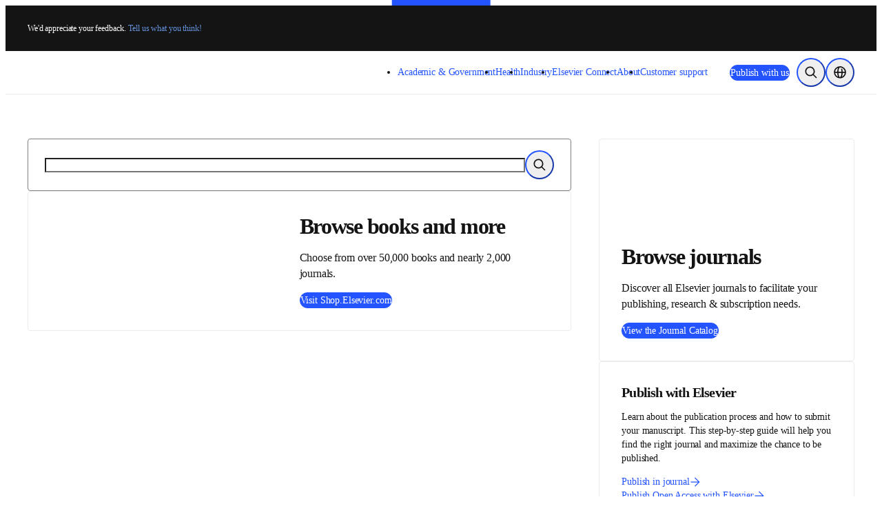

--- FILE ---
content_type: text/javascript;charset=utf-8
request_url: https://www.elsevier.com/_next/static/chunks/pages/search-9d387f58efbac0cc.js
body_size: -159
content:
(self.webpackChunk_N_E=self.webpackChunk_N_E||[]).push([[612],{25768:(_,e,s)=>{"use strict";s.r(e),s.d(e,{__N_SSG:()=>n,default:()=>r});var u=s(80710),n=!0;let r=u.g},92138:(_,e,s)=>{(window.__NEXT_P=window.__NEXT_P||[]).push(["/search",function(){return s(25768)}])}},_=>{_.O(0,[5653,8928,5183,710,636,6593,8792],()=>_(_.s=92138)),_N_E=_.O()}]);

--- FILE ---
content_type: text/javascript;charset=utf-8
request_url: https://www.elsevier.com/_next/static/chunks/pages/search-9d387f58efbac0cc.js
body_size: -160
content:
(self.webpackChunk_N_E=self.webpackChunk_N_E||[]).push([[612],{25768:(_,e,s)=>{"use strict";s.r(e),s.d(e,{__N_SSG:()=>n,default:()=>r});var u=s(80710),n=!0;let r=u.g},92138:(_,e,s)=>{(window.__NEXT_P=window.__NEXT_P||[]).push(["/search",function(){return s(25768)}])}},_=>{_.O(0,[5653,8928,5183,710,636,6593,8792],()=>_(_.s=92138)),_N_E=_.O()}]);

--- FILE ---
content_type: text/javascript;charset=utf-8
request_url: https://www.elsevier.com/_next/static/chunks/710-893e30d625f6421e.js
body_size: 19694
content:
(self.webpackChunk_N_E=self.webpackChunk_N_E||[]).push([[710],{4728:()=>{},9890:()=>{},15449:()=>{},32140:()=>{},33020:()=>{},35822:()=>{},63444:()=>{},65955:()=>{},71549:()=>{},72877:()=>{},74014:()=>{},78338:()=>{},80710:(e,t,r)=>{"use strict";r.d(t,{g:()=>rM});var n=r(50702),a=r(55729),l=r(45154),i=r(86204),o=r(60573);let c=function(e){var t;return{label:(0,o.$)(null!=(t=e.split("/").pop())?t:"").replace(/General$/,"(General)"),value:e}};var s=function(e){return e.RELEVANCE="relevance",e.ALPHABETICAL_ASC="alphabeticalAsc",e.ALPHABETICAL_DESC="alphabeticalDesc",e}({}),u=function(e){return e.ACCEPTANCE_RATE_LTE="acceptanceRateLte",e.ACCEPTANCE_RATE_GTE="acceptanceRateGte",e.ACCESS_TYPE="accessType",e.CITESCORE_LTE="citeScoreLte",e.CITESCORE_GTE="citeScoreGte",e.IMPACT_FACTOR_LTE="impactFactorLte",e.IMPACT_FACTOR_GTE="impactFactorGte",e.TTFD_LTE="timeToFirstDecisionLte",e.TTFD_GTE="timeToFirstDecisionGte",e.SUBJECT_AREAS="subjectAreas",e}({}),p=function(e){return e.OPEN_ACCESS_TYPE="open-access-type-group",e.SUBJECT_AREA="subject-area-group",e.METRICS="metrics-group",e}({}),d=function(e){return e.BIND_SIDEBAR_CHECKBOX_HANDLERS="bindSidebarCheckboxHandlers",e.BIND_SIDEBAR_RANGE_HANDLERS="bindSidebarRangeHandlers",e.SET_SEARCHING="setSearching",e.SET_SEARCH_ERRORED="setSearchErrored",e.SET_SIDEBAR_OPEN="setSidebarOpen",e.SET_TRIGGER_SEARCH="triggerSearch",e.SET_DISABLE_AUTO_SEARCH="setDisableAutoSearch",e.CLEAR_ALL_FILTERS="clearAllFilters",e.UPDATE_FEATURED_CONTENT="updateFeaturedContent",e.UPDATE_FILTER="updateFilter",e.UPDATE_HEADERS_SELECT_ALL="updateHeadersSelectAll",e.UPDATE_SEARCH_PLACEHOLDER="updateSearchPlaceholder",e.UPDATE_SELECTED_FILTERS_IN_SIDEBAR="updateSelectedFiltersInSidebar",e.UPDATE_SORT_BY_OPTION="updateSortByOption",e.UPDATE_SEARCH_RESULTS="updateSearchResults",e.UPDATE_SEARCH_TERM="updateSearchTerm",e.UPDATE_RELATED_CONTENT="UPDATE_RELATED_CONTENT",e.UPDATE_ACCESSIBILITY_ANNOUNCEMENT="updateAccessibilityAnnouncement",e}({}),f=r(44925),h=r(91957);function b(e,t){var r=Object.keys(e);if(Object.getOwnPropertySymbols){var n=Object.getOwnPropertySymbols(e);t&&(n=n.filter(function(t){return Object.getOwnPropertyDescriptor(e,t).enumerable})),r.push.apply(r,n)}return r}let m=function(e,t){var r=e.sidebarProps;if(!r)return e;var a=function(e){for(var t=1;t<arguments.length;t++){var r=null!=arguments[t]?arguments[t]:{};t%2?b(Object(r),!0).forEach(function(t){(0,n.A)(e,t,r[t])}):Object.getOwnPropertyDescriptors?Object.defineProperties(e,Object.getOwnPropertyDescriptors(r)):b(Object(r)).forEach(function(t){Object.defineProperty(e,t,Object.getOwnPropertyDescriptor(r,t))})}return e}({},r),l=function(e){var r=arguments.length>1&&void 0!==arguments[1]?arguments[1]:[];e.forEach(function(e){var n,a;e.itemType===i.k.GROUP&&null!=(n=e.items)&&n.length&&l(e.items,r),e.itemType===i.k.NAVIGATION&&null!=(a=e.items)&&a.length&&l(e.items,e.value?[].concat((0,f.A)(r),[e.value]):r),t(e,r)})};return l(a.items),(0,h.TJ)(e,{sidebarProps:null},{sidebarProps:a})};function y(e,t){var r=Object.keys(e);if(Object.getOwnPropertySymbols){var n=Object.getOwnPropertySymbols(e);t&&(n=n.filter(function(t){return Object.getOwnPropertyDescriptor(e,t).enumerable})),r.push.apply(r,n)}return r}function v(e){for(var t=1;t<arguments.length;t++){var r=null!=arguments[t]?arguments[t]:{};t%2?y(Object(r),!0).forEach(function(t){(0,n.A)(e,t,r[t])}):Object.getOwnPropertyDescriptors?Object.defineProperties(e,Object.getOwnPropertyDescriptors(r)):y(Object(r)).forEach(function(t){Object.defineProperty(e,t,Object.getOwnPropertyDescriptor(r,t))})}return e}let j=function(e,t){var r,n,a,l=t.adjustment,i=t.header;if(!e.sidebarProps||!i)return e;var o=null!=(a=e.sidebarProps.headersSelectAll)?a:[];return"remove"!==l||o.includes(i)?v(v({},e),{},{sidebarProps:v(v({},e.sidebarProps),{},{headersSelectAll:(r=[].concat((0,f.A)(o),[i]),n=(0,f.A)(o.filter(function(e){return e!==i})),"add"===l?r:n)})}):e};function g(e,t){var r=Object.keys(e);if(Object.getOwnPropertySymbols){var n=Object.getOwnPropertySymbols(e);t&&(n=n.filter(function(t){return Object.getOwnPropertyDescriptor(e,t).enumerable})),r.push.apply(r,n)}return r}function O(e){for(var t=1;t<arguments.length;t++){var r=null!=arguments[t]?arguments[t]:{};t%2?g(Object(r),!0).forEach(function(t){(0,n.A)(e,t,r[t])}):Object.getOwnPropertyDescriptors?Object.defineProperties(e,Object.getOwnPropertyDescriptors(r)):g(Object(r)).forEach(function(t){Object.defineProperty(e,t,Object.getOwnPropertyDescriptor(r,t))})}return e}let x=function(e,t){var r,n=null==(r=e.featuredContent)?void 0:r.items.filter(function(e){var r=e.typeName;return!t.map(function(e){return e.typeName}).includes(r)});return n?O(O({},e),{},{featuredContent:{items:[].concat((0,f.A)(n),(0,f.A)(t))}}):e};function S(e,t){var r=Object.keys(e);if(Object.getOwnPropertySymbols){var n=Object.getOwnPropertySymbols(e);t&&(n=n.filter(function(t){return Object.getOwnPropertyDescriptor(e,t).enumerable})),r.push.apply(r,n)}return r}function E(e){for(var t=1;t<arguments.length;t++){var r=null!=arguments[t]?arguments[t]:{};t%2?S(Object(r),!0).forEach(function(t){(0,n.A)(e,t,r[t])}):Object.getOwnPropertyDescriptors?Object.defineProperties(e,Object.getOwnPropertyDescriptors(r)):S(Object(r)).forEach(function(t){Object.defineProperty(e,t,Object.getOwnPropertyDescriptor(r,t))})}return e}function A(e,t){var r="undefined"!=typeof Symbol&&e[Symbol.iterator]||e["@@iterator"];if(!r){if(Array.isArray(e)||(r=function(e,t){if(e){if("string"==typeof e)return P(e,void 0);var r=({}).toString.call(e).slice(8,-1);return"Object"===r&&e.constructor&&(r=e.constructor.name),"Map"===r||"Set"===r?Array.from(e):"Arguments"===r||/^(?:Ui|I)nt(?:8|16|32)(?:Clamped)?Array$/.test(r)?P(e,t):void 0}}(e))||t&&e&&"number"==typeof e.length){r&&(e=r);var n=0,a=function(){};return{s:a,n:function(){return n>=e.length?{done:!0}:{done:!1,value:e[n++]}},e:function(e){throw e},f:a}}throw TypeError("Invalid attempt to iterate non-iterable instance.\nIn order to be iterable, non-array objects must have a [Symbol.iterator]() method.")}var l,i=!0,o=!1;return{s:function(){r=r.call(e)},n:function(){var e=r.next();return i=e.done,e},e:function(e){o=!0,l=e},f:function(){try{i||null==r.return||r.return()}finally{if(o)throw l}}}}function P(e,t){(null==t||t>e.length)&&(t=e.length);for(var r=0,n=Array(t);r<t;r++)n[r]=e[r];return n}var T=function(){var e=arguments.length>0&&void 0!==arguments[0]?arguments[0]:[],t=arguments.length>1?arguments[1]:void 0;return e.reduce(function(e,r){return r.value.toString().split("/").includes(t)?e+1:e},0)},w=function(){var e=arguments.length>0&&void 0!==arguments[0]?arguments[0]:[],t=arguments.length>1?arguments[1]:void 0;return[].concat((0,f.A)(e),[t.value])},C=function(e,t,r,n){var a,l=null,o=(0,f.A)(r),c=A(e);try{for(c.s();!(a=c.n()).done;){var s=a.value;if(s.itemType===i.k.GROUP&&s.items){s.value===n.value&&(o=w(r,s));var u=s.items.find(function(e){return e.itemId===t});if(u){l=u;break}}else if(s.itemId===t){l=s;break}}}catch(e){c.e(e)}finally{c.f()}return{subjectItem:l,newHeadersSelectAll:o}},k=function(e){var t=arguments.length>1&&void 0!==arguments[1]?arguments[1]:[],r=arguments.length>2?arguments[2]:void 0,n=arguments.length>3&&void 0!==arguments[3]?arguments[3]:[],a=arguments.length>4&&void 0!==arguments[4]?arguments[4]:[],l=C(t,e[0],n,r),o=l.subjectItem,c=l.newHeadersSelectAll;return(null==o?void 0:o.itemType)===i.k.NAVIGATION&&o.items?(o.itemId&&(o.count=T(a,o.itemId),o.strong=!0),k(e.slice(1),o.items,r,n,a)):((null==o?void 0:o.itemType)===i.k.CHECKBOX&&(o.defaultChecked=!0),c)},D=function(e,t){var r,n=A(e);try{for(n.s();!(r=n.n()).done;){var a=r.value;if(a.itemType===i.k.RANGE&&a.itemId===t)return a;if((a.itemType===i.k.NAVIGATION||a.itemType===i.k.GROUP)&&a.items){var l=D(a.items,t);if(l)return l}}}catch(e){n.e(e)}finally{n.f()}return null},R=function(e,t,r,n){var a=D(e,r);a&&a.itemType===i.k.RANGE&&(a[n]=Number(t.value))};let _=function(e){if(!e.filters||!e.sidebarProps)return e;var t,r,n,a,l,o,c,s,u,d,b,m,y,v,j,g,O,x,S,P,T,w,C,D=E({},e.sidebarProps),_=D.items,N=_.find(function(e){return e.itemId===p.OPEN_ACCESS_TYPE}),L=(null==N?void 0:N.itemType)===i.k.GROUP&&null!=(t=N.items)?t:[],I=A(null!=(S=null==(P=e.filters)?void 0:P.accessType)?S:[]);try{for(I.s();!(C=I.n()).done;)!function(){var e=C.value,t=L.find(function(t){return t.itemId===e.value});t&&t.itemType===i.k.CHECKBOX&&(t.defaultChecked=!0)}()}catch(e){I.e(e)}finally{I.f()}var F=_.find(function(e){return e.itemId===p.METRICS}),B=(null==F?void 0:F.itemType)===i.k.GROUP&&null!=(r=F.items)?r:[];[{key:"acceptanceRate",values:null!=(n=null==(a=e.filters)?void 0:a.acceptanceRateLte)?n:[],operator:"lte"},{key:"acceptanceRate",values:null!=(l=null==(o=e.filters)?void 0:o.acceptanceRateGte)?l:[],operator:"gte"},{key:"citeScore",values:null!=(c=null==(s=e.filters)?void 0:s.citeScoreLte)?c:[],operator:"lte"},{key:"citeScore",values:null!=(u=null==(d=e.filters)?void 0:d.citeScoreGte)?u:[],operator:"gte"},{key:"impactFactor",values:null!=(b=null==(m=e.filters)?void 0:m.impactFactorLte)?b:[],operator:"lte"},{key:"impactFactor",values:null!=(y=null==(v=e.filters)?void 0:v.impactFactorGte)?y:[],operator:"gte"},{key:"timeToFirstDecision",values:null!=(j=null==(g=e.filters)?void 0:g.timeToFirstDecisionLte)?j:[],operator:"lte"},{key:"timeToFirstDecision",values:null!=(O=null==(x=e.filters)?void 0:x.timeToFirstDecisionGte)?O:[],operator:"gte"}].forEach(function(e){var t=e.key,r=e.values,n=e.operator;r.forEach(function(e){return R(B,e,t,n)})});var G,H=[],U=A(null!=(T=null==(w=e.filters)?void 0:w.subjectAreas)?T:[]);try{for(U.s();!(G=U.n()).done;){var q,z=G.value,M=z.value.toString().split("/");H=[].concat((0,f.A)(H),(0,f.A)(k(M,_,z,H,null==(q=e.filters)?void 0:q.subjectAreas)))}}catch(e){U.e(e)}finally{U.f()}return(0,h.TJ)(e,{sidebarProps:null},{sidebarProps:E(E({},D),H.length?{headersSelectAll:H}:{})})};function N(e,t){var r=Object.keys(e);if(Object.getOwnPropertySymbols){var n=Object.getOwnPropertySymbols(e);t&&(n=n.filter(function(t){return Object.getOwnPropertyDescriptor(e,t).enumerable})),r.push.apply(r,n)}return r}function L(e){for(var t=1;t<arguments.length;t++){var r=null!=arguments[t]?arguments[t]:{};t%2?N(Object(r),!0).forEach(function(t){(0,n.A)(e,t,r[t])}):Object.getOwnPropertyDescriptors?Object.defineProperties(e,Object.getOwnPropertyDescriptors(r)):N(Object(r)).forEach(function(t){Object.defineProperty(e,t,Object.getOwnPropertyDescriptor(r,t))})}return e}let I=function(e,t){var r,a,l,i,o,c,s=t.adjustment,u=t.key,p=t.entry,d=t.forceAdd,h=!(null!=(l=e.filters)&&null!=(l=l[u])&&l.length),b=null==(i=e.filters)||null==(i=i[u])?void 0:i.map(function(e){return e.value}).includes(p.value);if("remove"===s&&(h||!b)||"add"===s&&b)return e;var m=null!=(o=e.filters)?o:{},y=null!=(c=m[u])?c:[];return L(L({},e),{},{filters:d?L(L({},m),{},(0,n.A)({},u,[p])):(r=y.find(function(e){return e.value===p.value})?L(L({},m),{},(0,n.A)({},u,y)):L(L({},m),{},(0,n.A)({},u,[].concat((0,f.A)(y),[p]))),a=L(L({},m),{},(0,n.A)({},u,y.filter(function(e){return e.value!==p.value}))),"add"===s?r:a)})};function F(e,t){var r=Object.keys(e);if(Object.getOwnPropertySymbols){var n=Object.getOwnPropertySymbols(e);t&&(n=n.filter(function(t){return Object.getOwnPropertyDescriptor(e,t).enumerable})),r.push.apply(r,n)}return r}function B(e){for(var t=1;t<arguments.length;t++){var r=null!=arguments[t]?arguments[t]:{};t%2?F(Object(r),!0).forEach(function(t){(0,n.A)(e,t,r[t])}):Object.getOwnPropertyDescriptors?Object.defineProperties(e,Object.getOwnPropertyDescriptors(r)):F(Object(r)).forEach(function(t){Object.defineProperty(e,t,Object.getOwnPropertyDescriptor(r,t))})}return e}let G=function(e,t){var r,n=t.searchArgs,a=t.results,l=t.total,i=t.sidebarProps,o=n.page,c=null!=(r=n.sort)?r:e.sortBy.selected;return(0,h.TJ)(e,{previousSearch:{filters:null},results:{items:null},filters:null,sidebarProps:null},B(B({previousSearch:B(B({},n),{},{sort:c}),searchQuery:{term:n.term},results:{searching:!1,total:l,items:a},pagination:{page:o}},i?{sidebarProps:i}:{}),{},{sortBy:{selected:c},filters:n.filters}))};function H(e,t){var r=Object.keys(e);if(Object.getOwnPropertySymbols){var n=Object.getOwnPropertySymbols(e);t&&(n=n.filter(function(t){return Object.getOwnPropertyDescriptor(e,t).enumerable})),r.push.apply(r,n)}return r}function U(e){for(var t=1;t<arguments.length;t++){var r=null!=arguments[t]?arguments[t]:{};t%2?H(Object(r),!0).forEach(function(t){(0,n.A)(e,t,r[t])}):Object.getOwnPropertyDescriptors?Object.defineProperties(e,Object.getOwnPropertyDescriptors(r)):H(Object(r)).forEach(function(t){Object.defineProperty(e,t,Object.getOwnPropertyDescriptor(r,t))})}return e}let q=function(e,t){var r,n,a=null==(r=e.relatedContent)?void 0:r.items.filter(function(e){var r=e.typeName;return!t.map(function(e){return e.typeName}).includes(r)});return a?U(U({},e),{},{relatedContent:{items:[].concat((0,f.A)(a),(0,f.A)(t)),order:null==(n=e.relatedContent)?void 0:n.order}}):e};var z=function(e,t){switch(t.action){case d.BIND_SIDEBAR_CHECKBOX_HANDLERS:return r=t.handler,m(e,function(e){var t=arguments.length>1&&void 0!==arguments[1]?arguments[1]:[];if(e.itemType===i.k.CHECKBOX){var n="string"==typeof e.value?e.value:null;if(n){var a=e.category===u.ACCESS_TYPE?[u.ACCESS_TYPE,{label:n,value:n}]:[u.SUBJECT_AREAS,c(n)],o=(0,l.A)(a,2),s=o[0],p=o[1];e.onChange=function(n){r({adjustment:n.currentTarget.checked?"add":"remove",key:s,entry:p,previousNavValues:t}),e.defaultChecked=n.currentTarget.checked}}}});case d.BIND_SIDEBAR_RANGE_HANDLERS:return n=t.handler,m(e,function(e){e.itemType===i.k.RANGE&&(e.gteOnChange=function(t){var r,a;null!=(r=t.current)&&r.value&&(n({key:null==e?void 0:e.keys[0],entry:{label:"",value:Number(t.current.value)}}),e.gte=Number(null==(a=t.current)?void 0:a.value))},e.lteOnChange=function(t){var r,a;null!=(r=t.current)&&r.value&&(n({key:null==e?void 0:e.keys[1],entry:{label:"",value:Number(t.current.value)}}),e.lte=Number(null==(a=t.current)?void 0:a.value))})});case d.UPDATE_HEADERS_SELECT_ALL:return j(e,t.payload);case d.SET_SEARCHING:return a=t.searching,(0,h.TJ)(e,{results:{searching:a}});case d.SET_SEARCH_ERRORED:return o=t.value,(0,h.TJ)(e,{searchErrored:o});case d.SET_SIDEBAR_OPEN:return s=t.value,(0,h.TJ)(e,{sidebarOpen:s});case d.SET_TRIGGER_SEARCH:return p=t.value,(0,h.TJ)(e,{triggerSearch:p});case d.SET_DISABLE_AUTO_SEARCH:return f=t.value,(0,h.TJ)(e,{disableAutoSearch:f});case d.CLEAR_ALL_FILTERS:return(0,h.TJ)(e,{pagination:{page:1},filters:null});case d.UPDATE_FEATURED_CONTENT:return x(e,t.payload);case d.UPDATE_SEARCH_PLACEHOLDER:return b=t.placeholder,(0,h.TJ)(e,{searchQuery:{placeholder:null!=b?b:""}});case d.UPDATE_SELECTED_FILTERS_IN_SIDEBAR:return _(e);case d.UPDATE_SORT_BY_OPTION:return y=t.option,(0,h.TJ)(e,{pagination:{page:1},sortBy:{selected:y},triggerSearch:!0});case d.UPDATE_FILTER:return I(e,t.payload);case d.UPDATE_SEARCH_RESULTS:return G(e,t.payload);case d.UPDATE_SEARCH_TERM:return v=t.term,(0,h.TJ)(e,{filters:e.searchQuery.term!==v?null:e.filters,searchQuery:{term:v},pagination:{page:1}});case d.UPDATE_RELATED_CONTENT:return q(e,t.payload);case d.UPDATE_ACCESSIBILITY_ANNOUNCEMENT:return g=t.message,(0,h.TJ)(e,{accessibilityAnnouncement:g});default:var r,n,a,o,s,p,f,b,y,v,g;throw Error("Unsupported action type detected")}},M={searchQuery:{queryId:null,placeholder:"",term:null},pagination:{page:1,size:10},filters:null,results:{total:null,items:null,searching:!1},sortBy:{options:[{id:s.RELEVANCE,label:"Sort by Relevance"},{id:s.ALPHABETICAL_ASC,label:"Sort by Alphabetical (A-Z)"},{id:s.ALPHABETICAL_DESC,label:"Sort by Alphabetical (Z-A)"}],selected:s.RELEVANCE},relatedContent:null,featuredContent:null,accessibilityAnnouncement:null},Y=(0,a.createContext)({state:M,dispatch:function(){return null}}),J=function(){return(0,a.useContext)(Y)},K=r(6029),V=function(e){var t=e.children,r=e.initialState,n=(0,a.useReducer)(z,r),l=n[0],i=n[1];return(0,K.jsx)(Y.Provider,{value:{state:l,dispatch:i},children:t})},Q=r(81278),W=r(45003),$=r(88491),Z=r(21168),X=r(68521),ee=r(93129),et=r(54606),er=r(92482),en=r.n(er),ea=function(e){return{bindSidebarCheckboxHandlers:function(t){return e({action:d.BIND_SIDEBAR_CHECKBOX_HANDLERS,handler:t})},bindSidebarRangeHandlers:function(t){return e({action:d.BIND_SIDEBAR_RANGE_HANDLERS,handler:t})},clearAllFilters:function(){return e({action:d.CLEAR_ALL_FILTERS})},setSearching:function(t){return e({action:d.SET_SEARCHING,searching:t})},setSidebarOpen:function(t){return e({action:d.SET_SIDEBAR_OPEN,value:t})},setTriggerSearch:function(t){return e({action:d.SET_TRIGGER_SEARCH,value:t})},setSearchErrored:function(t){return e({action:d.SET_SEARCH_ERRORED,value:t})},updateFeaturedContent:function(t){return e({action:d.UPDATE_FEATURED_CONTENT,payload:t})},updateFilter:function(t){return e({action:d.UPDATE_FILTER,payload:t})},updateHeadersSelectAll:function(t){return e({action:d.UPDATE_HEADERS_SELECT_ALL,payload:t})},updateRelatedContent:function(t){return e({action:d.UPDATE_RELATED_CONTENT,payload:t})},updateSelectedFiltersInSidebar:function(){return e({action:d.UPDATE_SELECTED_FILTERS_IN_SIDEBAR})},updateSearchTerm:function(t){return e({action:d.UPDATE_SEARCH_TERM,term:t})},updateSearchResults:function(t){return e({action:d.UPDATE_SEARCH_RESULTS,payload:t})},updateSortByOption:function(t){return e({action:d.UPDATE_SORT_BY_OPTION,option:t})},setDisableAutoSearch:function(t){return e({action:d.SET_DISABLE_AUTO_SEARCH,value:t})},updateAccessibilityAnnouncement:function(t){return e({action:d.UPDATE_ACCESSIBILITY_ANNOUNCEMENT,message:t})}}},el=function(e){return Object.keys(e).filter(function(e){return"variant"!==e}).length>0},ei=r(16667);let eo=function(e){return{label:(0,o.$)(e),value:e}};var ec=function(e){return"string"==typeof e&&Object.values(s).includes(e)},es=function(){var e=arguments.length>0&&void 0!==arguments[0]?arguments[0]:[],t=arguments.length>1&&void 0!==arguments[1]?arguments[1]:[],r=Array.isArray(e)?e:(0,ei.Kv)([e]),n=(0,ei.Kv)(null==t?void 0:t.map(function(e){return e.value}));return[JSON.stringify((0,f.A)(n).sort(function(e,t){return e>t?1:e<t?-1:0})),JSON.stringify((0,f.A)(r).sort(function(e,t){return e>t?1:e<t?-1:0}))]},eu=function(e){var t,r,n,a,i,o,c,s,u,p,d,f=e.query,h=e.page,b=e.filters,m=void 0===b?{}:b,y=m.acceptanceRateLte,v=m.acceptanceRateGte,j=m.citeScoreLte,g=m.citeScoreGte,O=m.impactFactorLte,x=m.impactFactorGte,S=m.timeToFirstDecisionLte,E=m.timeToFirstDecisionGte,A=m.accessType,P=m.subjectAreas,T=e.sort,w=e.previousSearch,C=ec(T)?T:null;return[[f,w.term],[h,w.page],es(y,null==(t=w.filters)?void 0:t.acceptanceRateLte),es(v,null==(r=w.filters)?void 0:r.acceptanceRateGte),es(A,null==(n=w.filters)?void 0:n.accessType),es(j,null==(a=w.filters)?void 0:a.citeScoreLte),es(g,null==(i=w.filters)?void 0:i.citeScoreGte),es(O,null==(o=w.filters)?void 0:o.impactFactorLte),es(x,null==(c=w.filters)?void 0:c.impactFactorGte),es(P,null==(s=w.filters)?void 0:s.subjectAreas),es(S,null==(u=w.filters)?void 0:u.timeToFirstDecisionLte),es(E,null==(p=w.filters)?void 0:p.timeToFirstDecisionGte),[C,null!=(d=w.sort)?d:null]].some(function(e){var t=(0,l.A)(e,2);return t[0]!==t[1]})},ep=[{property:"acceptanceRateGte",labelPrefix:"Acceptance rate >="},{property:"acceptanceRateLte",labelPrefix:"Acceptance rate <="},{property:"citeScoreLte",labelPrefix:"CiteScore <="},{property:"citeScoreGte",labelPrefix:"CiteScore >="},{property:"impactFactorLte",labelPrefix:"Impact factor <="},{property:"impactFactorGte",labelPrefix:"Impact factor >="},{property:"timeToFirstDecisionLte",labelPrefix:"Submission to first decision <="},{property:"timeToFirstDecisionGte",labelPrefix:"Submission to first decision >="}],ed=function(e){var t,r,n=e.filters,a=n&&(0,ei.Kv)(Object.values(n)).length?{}:null;return a&&n&&(null!=(t=n.subjectAreas)&&t.length&&(a.subjectAreas=n.subjectAreas.map(c)),null!=(r=n.accessType)&&r.length&&(a.accessType=n.accessType.map(eo)),ep.forEach(function(e){var t=e.property,r=e.labelPrefix;n[t]&&(a[t]=[{label:"".concat(r," ").concat(n[t]),value:n[t]}])})),a},ef=function(e){if(!e||0===e.totalResults)return"no results found";var t=e.totalResults>e.resultsPerPage?e.resultsPerPage:e.totalResults;return"showing ".concat(t," of ").concat(e.totalResults," results found")};function eh(e,t){var r=Object.keys(e);if(Object.getOwnPropertySymbols){var n=Object.getOwnPropertySymbols(e);t&&(n=n.filter(function(t){return Object.getOwnPropertyDescriptor(e,t).enumerable})),r.push.apply(r,n)}return r}function eb(e){for(var t=1;t<arguments.length;t++){var r=null!=arguments[t]?arguments[t]:{};t%2?eh(Object(r),!0).forEach(function(t){(0,n.A)(e,t,r[t])}):Object.getOwnPropertyDescriptors?Object.defineProperties(e,Object.getOwnPropertyDescriptors(r)):eh(Object(r)).forEach(function(t){Object.defineProperty(e,t,Object.getOwnPropertyDescriptor(r,t))})}return e}var em="/".concat("__variation"),ey=function(){var e,t,r=(0,Q.useRouter)(),n=(0,Z.st)(),l=(0,Z.Sn)(n),i=n.trackSearch,o=n.trackError,c=J(),s=c.state,u=c.dispatch,p=s.disableAutoSearch,d=s.allowEmptySearch,h=s.previousSearch,b=s.pagination,m=s.searchQuery,y=s.featuredContent,v=s.results.searching,j=b.size,g=m.queryId,O=(0,a.useState)(!0),x=O[0],S=O[1],E=ea(u),A=E.setDisableAutoSearch,P=E.setSearching,T=E.setSearchErrored,w=E.setTriggerSearch,C=E.updateSearchResults,k=E.updateRelatedContent,D=E.updateFeaturedContent,R=E.updateAccessibilityAnnouncement,_=function(e){return p&&r.isReady&&!el(r.query)?(A(!1),!1):!h||!v&&eu(eb(eb({},e),{},{previousSearch:h}))},N=function(e,t){var r=null==y?void 0:y.items.find(function(e){return"DynamicBannerCard"===e.typeName});r&&t.push(eb(eb({},r),{},{conditions:function(){return!(e>0)}}))},L=function(e,t,r){k([{typeName:"SearchBookAndJournalResults",searchTerm:e,journals:null!=(n=null==t?void 0:t.cards.map(function(e){return{title:e.title,image:e.backgroundImage,url:e.href,id:e.id,volume:e.volume}}))?n:[],books:null!=(a=null==r?void 0:r.cards.map(function(e){return{title:e.title,image:e.backgroundImage,url:e.href,id:e.id,date:e.date,edition:e.edition}}))?a:[]}]);var n,a,l,i,o=null!=(l=null==t?void 0:t.cards.length)?l:0,c=null!=(i=null==r?void 0:r.cards.length)?i:0,s=[];o&&null!=t&&t.cards&&s.push({collectionType:t.collectionType,typeName:t.typeName,cards:null==t?void 0:t.cards,searchTerm:e,conditions:function(){return o>0}}),null!=r&&r.cards&&s.push({collectionType:r.collectionType,typeName:r.typeName,cards:null==r?void 0:r.cards,searchTerm:e,conditions:function(){return c>0}}),N(c+o,s),D(s)},I=(e=(0,et.A)(en().mark(function e(t){var n,a,c,s,u,p,b,m,y,v,O,E,A,w,k,D,R,_,N,I,F,B,G,H,U,q,z,M,Y,J,K,V,Q,W,$,Z,X,ee,et,er,ea,el,ei,eo,es,eu,ep,ef,eh,ey;return en().wrap(function(e){for(;;)switch(e.prev=e.next){case 0:if(T(!1),r.isReady){e.next=3;break}return e.abrupt("return");case 3:if(g){e.next=5;break}return e.abrupt("return");case 5:if(!(!t.query&&!d)){e.next=7;break}return e.abrupt("return");case 7:return P(!0),"journal-catalog-search"===g&&delete t.locale,a=ed(n=h&&(null==t?void 0:t.page)===h.page?eb(eb({},t),{},{page:1}):t),c=0,e.prev=13,e.next=16,fetch("/api/search/".concat(g),{method:"POST",body:JSON.stringify(n)});case 16:if((ep=e.sent).ok){e.next=19;break}throw l({message:"".concat(ep.status," - ").concat(ep.statusText),context:"site/search: submitHandler"});case 19:return e.next=21,ep.json();case 21:eh=(ef=e.sent).searchResponse,ey=ef.resultsProps,c=eh.total,C({searchArgs:eb({term:n.query,page:n.page,locale:null!=(s=n.locale)?s:null,filters:a},ec(n.sort)?{sort:n.sort}:{}),results:ey,sidebarProps:ef.sidebarProps,total:c}),L(n.query,ef.journalCarouselProps,ef.bookCarouselProps),r.push({pathname:r.pathname.split(em)[0],query:eb(eb(eb(eb(eb(eb(eb(eb(eb(eb(eb({query:n.query,page:n.page},null!=(u=n.filters)&&u.acceptanceRateLte?{acceptanceRateLte:null==(p=n.filters)?void 0:p.acceptanceRateLte}:{}),null!=(b=n.filters)&&b.acceptanceRateGte?{acceptanceRateGte:null==(m=n.filters)?void 0:m.acceptanceRateGte}:{}),null!=(y=n.filters)&&y.citeScoreLte?{citeScoreLte:null==(v=n.filters)?void 0:v.citeScoreLte}:{}),null!=(O=n.filters)&&O.citeScoreGte?{citeScoreGte:null==(E=n.filters)?void 0:E.citeScoreGte}:{}),null!=(A=n.filters)&&A.impactFactorLte?{impactFactorLte:null==(w=n.filters)?void 0:w.impactFactorLte}:{}),null!=(k=n.filters)&&k.impactFactorGte?{impactFactorGte:null==(D=n.filters)?void 0:D.impactFactorGte}:{}),null!=(R=n.filters)&&R.timeToFirstDecisionLte?{timeToFirstDecisionLte:null==(_=n.filters)?void 0:_.timeToFirstDecisionLte}:{}),null!=(N=n.filters)&&N.timeToFirstDecisionGte?{timeToFirstDecisionGte:null==(I=n.filters)?void 0:I.timeToFirstDecisionGte}:{}),null!=(F=n.filters)&&null!=(F=F.accessType)&&F.length?{accessType:null==(B=n.filters)?void 0:B.accessType}:{}),null!=(G=n.filters)&&null!=(G=G.subjectAreas)&&G.length?{subjectArea:null==(H=n.filters)?void 0:H.subjectAreas}:{}),n.sort?{sortBy:n.sort}:{})},void 0,{shallow:!0}).catch(function(e){}),P(!1),i({query:n.query,firstSearch:x,sortType:null!=(U=n.sort)?U:"unknown",currentPage:n.page,totalResults:c,resultsPerPage:j,facets:[].concat((0,f.A)(null!=(q=null==a||null==(z=a.acceptanceRateLte)?void 0:z.map(function(e){var t=e.label,r=e.value;return{name:t,values:["".concat(r)]}}))?q:[]),(0,f.A)(null!=(M=null==a||null==(Y=a.acceptanceRateGte)?void 0:Y.map(function(e){var t=e.label,r=e.value;return{name:t,values:["".concat(r)]}}))?M:[]),(0,f.A)(null!=(J=null==a||null==(K=a.citeScoreLte)?void 0:K.map(function(e){var t=e.label,r=e.value;return{name:t,values:["".concat(r)]}}))?J:[]),(0,f.A)(null!=(V=null==a||null==(Q=a.citeScoreGte)?void 0:Q.map(function(e){var t=e.label,r=e.value;return{name:t,values:["".concat(r)]}}))?V:[]),(0,f.A)(null!=(W=null==a||null==($=a.impactFactorLte)?void 0:$.map(function(e){var t=e.label,r=e.value;return{name:t,values:["".concat(r)]}}))?W:[]),(0,f.A)(null!=(Z=null==a||null==(X=a.impactFactorGte)?void 0:X.map(function(e){var t=e.label,r=e.value;return{name:t,values:["".concat(r)]}}))?Z:[]),(0,f.A)(null!=(ee=null==a||null==(et=a.timeToFirstDecisionLte)?void 0:et.map(function(e){var t=e.label,r=e.value;return{name:t,values:["".concat(r)]}}))?ee:[]),(0,f.A)(null!=(er=null==a||null==(ea=a.timeToFirstDecisionGte)?void 0:ea.map(function(e){var t=e.label,r=e.value;return{name:t,values:["".concat(r)]}}))?er:[]),(0,f.A)(null!=(el=null==a||null==(ei=a.accessType)?void 0:ei.map(function(e){var t=e.label,r=e.value;return{name:t,values:["".concat(r)]}}))?el:[]),(0,f.A)(null!=(eo=null==a||null==(es=a.subjectAreas)?void 0:es.map(function(e){var t=e.label,r=e.value;return{name:t,values:["".concat(r)]}}))?eo:[])),items:null!=(eu=ey.map(function(e,t){return{title:e.title,url:e.url,type:e.type,resultsPosition:t+1}}))?eu:[]}),S(!1),e.next=38;break;case 33:e.prev=33,e.t0=e.catch(13),P(!1),T(!0),e.t0 instanceof Error&&o({message:"Search error: ".concat(e.t0.message),context:JSON.stringify(e.t0)});case 38:return e.abrupt("return",{totalResults:c,resultsPerPage:j});case 39:case"end":return e.stop()}},e,null,[[13,33]])})),function(t){return e.apply(this,arguments)});return{shouldSearch:_,handleSearch:(t=(0,et.A)(en().mark(function e(t,r){var n,a,l;return en().wrap(function(e){for(;;)switch(e.prev=e.next){case 0:if(w(!1),!_(t)){e.next=10;break}return R("Fetching search results"),null==r||null==(n=r.searchAccepted)||n.call(r),e.next=6,I(t);case 6:a=e.sent,R("Search results updated - ".concat(ef(a))),e.next=11;break;case 10:null==r||null==(l=r.searchDeclined)||l.call(r);case 11:case"end":return e.stop()}},e)})),function(e,r){return t.apply(this,arguments)})}};function ev(e,t){var r=Object.keys(e);if(Object.getOwnPropertySymbols){var n=Object.getOwnPropertySymbols(e);t&&(n=n.filter(function(t){return Object.getOwnPropertyDescriptor(e,t).enumerable})),r.push.apply(r,n)}return r}function ej(e){for(var t=1;t<arguments.length;t++){var r=null!=arguments[t]?arguments[t]:{};t%2?ev(Object(r),!0).forEach(function(t){(0,n.A)(e,t,r[t])}):Object.getOwnPropertyDescriptors?Object.defineProperties(e,Object.getOwnPropertyDescriptors(r)):ev(Object(r)).forEach(function(t){Object.defineProperty(e,t,Object.getOwnPropertyDescriptor(r,t))})}return e}r(74014);var eg=function(e){var t=e.input,r=e.shouldCloseSidebarOnClearFilter,n=ea(J().dispatch),l=n.clearAllFilters,i=n.setTriggerSearch,o=n.setSidebarOpen,c=ey().shouldSearch,s=(0,a.useState)(!1),u=s[0],p=s[1],d=(0,a.useMemo)(function(){var e=c(t),r=!!(null!=t&&t.filters)&&Object.values(t.filters).some(function(e){return Array.isArray(e)?e.length>0:!!e});return u&&p(!1),[!r,!e||u]},[t]),f=d[0],h=d[1];return(0,K.jsxs)($.F,{justifyContent:"space-between",atoms:{paddingInline:"16px",paddingBlock:"20px"},children:[(0,K.jsx)($.B,ej(ej({as:"button","data-testid":"filters-clear-all",onClick:function(e){e.preventDefault(),l(),i(!0),r&&o(!1),p(!0)},atoms:{padding:"16px",textDecoration:{hover:"underline"},color:f?"action-disabled":"link-idle"},disabled:f},f?{className:"_19fc5j20"}:{}),{},{children:"Clear all"})),(0,K.jsx)($.a,{"data-testid":"show-results",onClick:function(e){e.preventDefault(),i(!0),o(!1)},disabled:h,children:"Show results"})]})};eg.displayName="SidebarFooter";var eO=r(94172),ex=r(87676),eS=r(3050),eE=r(67843),eA=r(54006),eP=r(20596),eT=function(e){var t;return e?(null==(t=e.assets.hyperlink)||t.map(function(e){var t;return e.url=null!=(t=e.url)?t:""}),JSON.parse(JSON.stringify((0,eA.dK)(e,eP.Kg)))):null},ew=function(e){var t,r,n;return[].concat((0,f.A)((null==e||null==(t=e.entries)?void 0:t.block)||[]),(0,f.A)((null==e||null==(r=e.entries)?void 0:r.hyperlink)||[]),(0,f.A)((null==e||null==(n=e.assets)?void 0:n.hyperlink)||[]))},eC=function(e,t){var r=ew(t),n=(0,eE.jM)(function(e){return e.content=e.content.map(function(e){var t,a;return"text"===e.nodeType?e:([eS.BLOCKS.EMBEDDED_ENTRY,eS.INLINES.ENTRY_HYPERLINK,eS.INLINES.ASSET_HYPERLINK].includes(e.nodeType)&&(e.data.content=null!=(a=r.find(function(t){var r;return(null==(r=t.sys)?void 0:r.id)===e.data.target.sys.id}))?a:null),null!=(t=e.content)&&t.length?n(e):e)}),e});return n(e)},ek=function(){function e(){(0,eO.A)(this,e),(0,n.A)(this,"body",null)}return(0,ex.A)(e,[{key:"validate",value:function(){null!==this.body&&(0,eA.vA)(this.body,eP.vr)}},{key:"addLinks",value:function(e){return this.body=this.body?eC(this.body,eT(e)):this.body,this.validate(),this}},{key:"render",value:function(){return this.body?this.body:{nodeType:eS.BLOCKS.DOCUMENT,content:[],data:{}}}},{key:"hasContent",value:function(){return null!==this.body&&this.body.content.length>0}}],[{key:"parse",value:function(t){var r=new e;return r.body=t||null,r.validate(),r}}])}(),eD=(0,ex.A)(function e(t){(0,eO.A)(this,e),(0,n.A)(this,"node",{nodeType:"text",data:{},marks:[],value:""}),this.node=(0,eE.jM)(this.node,function(e){e.value=t})},[{key:"build",value:function(){return this.node}}]),eR=(0,ex.A)(function e(t){(0,eO.A)(this,e),this.node=(0,eE.jM)(function(e){if(Object.values(eS.BLOCKS).includes(e)||Object.values(eS.INLINES).includes(e))return{nodeType:e,data:{},content:[]};throw Error("Unsupported nodeType: ".concat(e))}(t),function(e){e.nodeType=t})},[{key:"withData",value:function(e){return this.node=(0,eE.jM)(this.node,function(t){t.data=e}),this}},{key:"withContent",value:function(){for(var e=arguments.length,t=Array(e),r=0;r<e;r++)t[r]=arguments[r];return this.node=(0,eE.jM)(this.node,function(e){e.content=t.map(function(e){return"string"==typeof e?new eD(e).build():e})}),this}},{key:"build",value:function(){return this.node}}]),e_=(0,ex.A)(function e(){(0,eO.A)(this,e),(0,n.A)(this,"document",{nodeType:eS.BLOCKS.DOCUMENT,data:{},content:[]})},[{key:"withHeading",value:function(e,t){return this.document=(0,eE.jM)(this.document,function(r){r.content.push(new eR(eS.BLOCKS["HEADING_".concat(e)]).withContent(new eD(t).build()).build())}),this}},{key:"withParagraph",value:function(){for(var e=arguments.length,t=Array(e),r=0;r<e;r++)t[r]=arguments[r];return this.document=(0,eE.jM)(this.document,function(e){var r;e.content.push((r=new eR(eS.BLOCKS.PARAGRAPH)).withContent.apply(r,t).build())}),this}},{key:"withNode",value:function(e){return this.document=(0,eE.jM)(this.document,function(t){t.content.push(e)}),this}},{key:"withList",value:function(e){return this.withNode(e)}},{key:"withSupplementaryLinkData",value:function(e){return this.document=(0,eE.jM)(this.document,function(t){return ek.parse(t).addLinks(e).render()}),this}},{key:"build",value:function(){return this.document}}]),eN=r(22286),eL=r(81870),eI=r(7025);function eF(e,t){var r=Object.keys(e);if(Object.getOwnPropertySymbols){var n=Object.getOwnPropertySymbols(e);t&&(n=n.filter(function(t){return Object.getOwnPropertyDescriptor(e,t).enumerable})),r.push.apply(r,n)}return r}function eB(e){for(var t=1;t<arguments.length;t++){var r=null!=arguments[t]?arguments[t]:{};t%2?eF(Object(r),!0).forEach(function(t){(0,n.A)(e,t,r[t])}):Object.getOwnPropertyDescriptors?Object.defineProperties(e,Object.getOwnPropertyDescriptors(r)):eF(Object(r)).forEach(function(t){Object.defineProperty(e,t,Object.getOwnPropertyDescriptor(r,t))})}return e}var eG=function(e){var t={};return Object.entries(e).forEach(function(e){var r=(0,l.A)(e,2),n=r[0],i=r[1],o=i.type,c=i.props;"Link"===o?t[n]=(0,K.jsx)($.L,eB({},c)):t[n]=(0,a.createElement)(o,c)}),t},eH=function(e){var t=e.title,r=e.searchIntro,n=e.introCondition,a=(0,eL.B)(["search"]),l=a.t,i=a.i18n;if(r&&(void 0===n||n)){var o={title:t,body:r.bodyKey?new e_().withParagraph(l("search:".concat(r.bodyKey))).build():r.translatedBodyWithComponents?(0,K.jsx)($.T,{size:"md",children:(0,K.jsx)(eN.x6,{i18nKey:r.translatedBodyWithComponents.staticTranslationKey,i18n:i,ns:["search"],components:eG(r.translatedBodyWithComponents.components)})}):null,level:1,useLevelStyles:!0};return(0,K.jsx)($.B,{atoms:{marginBlockEnd:"32px"},children:(0,K.jsx)(eI.Y,eB({},o))})}return(0,K.jsx)($.V,{children:(0,K.jsx)($.H,{level:2,children:l("common:search")})})},eU=r(98986),eq=r(47668),ez=r(82228);r(15449);var eM=function(e){var t=e.query,r=e.queryRef,n=e.placeholder,a=e.disabled,l=J().dispatch,i=(0,eL.B)(["common"]).t,o=ea(l),c=o.updateSearchTerm,s=o.setSidebarOpen,u=o.setTriggerSearch;return(0,K.jsx)($.F,{atoms:{position:"relative"},children:(0,K.jsx)(W.ks,{id:"search",value:t,name:"query",type:"search",__dangerousPlaceholder:n,atoms:{fontSize:"4x"},onClick:function(){return s(!1)},onChange:function(e){return c(e.target.value)},"aria-label":"Search",maxLength:255,ref:r,children:(0,K.jsx)($.a,{icon:(0,K.jsx)(ez.W,{}),variant:"icon","data-testid":"search-button",className:"_8eh4w90",atoms:{paddingInline:"none",color:"global-primary"},onClick:function(e){e.preventDefault(),t.trim()&&u(!0)},disabled:a,children:i("common:search")})})})};eM.displayName="SearchQuery";var eY=r(44750);r(35822);var eJ=function(){var e=(0,eL.B)("common").t,t=(0,a.useState)(!1),r=t[0],n=t[1],l=J(),i=l.state,o=l.dispatch,c=i.previousSearch,s=i.results.searching,p=ea(o),d=p.clearAllFilters,h=p.setTriggerSearch,b=p.setSidebarOpen,m=p.updateFilter,y=Object.values(u).flatMap(function(e){var t,r;return(0,f.A)(null!=(t=null==c||null==(r=c.filters)?void 0:r[e])?t:[]).map(function(t){return{label:t.label,onClose:function(){m({adjustment:"remove",key:e,entry:t}),h(!0),b(!1)}}})}),v=y.length-3;return!y.length||s?null:(0,K.jsxs)($.F,{gap:"8px",atoms:{flexDirection:"row"},className:"wkpc320",children:[y.map(function(e){var t=e.label,n=e.onClose;return(0,K.jsx)($.B,{className:r?"wkpc321":"wkpc322","data-testid":"active-filter",children:(0,K.jsx)(eY.vw,{closeable:!0,"data-testid":"active-filter-".concat(t),onClose:n,children:t})},"filter-".concat(t))}),y.length>3?(0,K.jsx)(eY.vw,{onClick:function(e){e.preventDefault(),n(!r)},children:r?"".concat(e("common:showLess")):"".concat(e("common:showNMore",{number:v}))}):null,(0,K.jsx)($.B,{as:"button","data-testid":"clear-all",atoms:{textDecoration:{hover:"underline"},color:"link-idle"},onClick:function(e){e.preventDefault(),d(),h(!0)},children:(0,K.jsx)($.T,{children:e("common:clearAll")})})]})};eJ.displayName="ActiveFilters";var eK=r(63946),eV=function(e){var t=e.checkboxHandler,r=e.rangeHandler,n=J(),a=n.state,l=ea(n.dispatch),i=l.bindSidebarCheckboxHandlers,o=l.bindSidebarRangeHandlers,c=l.updateSelectedFiltersInSidebar,s=l.setSidebarOpen,u=(0,eL.B)("search").t;return(0,K.jsx)($.a,{icon:(0,K.jsx)(eK.Y,{}),"data-testid":"all-filters",onClick:function(e){e.preventDefault(),i(t),o(r),c(),s(!a.sidebarOpen)},variant:"textSecondary",children:u("search:allFilters")})};eV.displayName="AllFilters",r(87808);var eQ=function(){var e=J(),t=e.state,r=e.dispatch,n=t.sortBy,a=ea(r).updateSortByOption;return(0,K.jsx)(W.l6,{onChange:function(e){var t=e.target.value;ec(t)&&a(t)},onKeyDown:function(e){"Enter"===e.key&&(e.preventDefault(),e.stopPropagation())},value:n.selected,className:"_1vsfglb0","data-testid":"sort-by",innerClassName:"_1vsfglb1",name:"sortBy",innerMargin:!1,atoms:{textDecoration:{idle:"none",hover:"underline"}},"aria-label":"Sort by option",children:n.options.map(function(e){var t=e.id,r=e.label;return(0,K.jsx)(W.OQ,{value:t,"aria-disabled":"true",children:r},t)})})};eQ.displayName="SortBy",(0,eA.KC)([(0,eA.Ik)({fromIndex:(0,eA.eu)(void 0),toIndex:(0,eA.eu)(void 0),total:(0,eA.lq)((0,eA.me)((0,eA.ai)()))}),(0,eA.Ik)({fromIndex:(0,eA.me)((0,eA.ai)()),toIndex:(0,eA.me)((0,eA.ai)()),total:(0,eA.lq)((0,eA.me)((0,eA.ai)()))})]);var eW=function(e){e.fromIndex,e.toIndex;var t=e.total,r="search",n=(0,eL.B)([r]).t;return(0,K.jsxs)($.T,{color:"global-tertiary",as:"div",children:[(0,K.jsx)("strong",{children:t})," ",n("".concat(r,":totalResults"))]})};eW.displayName="TotalResults";let e$=function(e,t){var r=e[t];return r?Number(r):null},eZ=function(e,t){var r=e[t];return r?Array.isArray(r)?r:[r]:null};var eX=r(70976),e0=function(e){return Array.isArray(e)?e[0]:e};let e1=function(e){var t,r,n;return{query:null!=(t=e0(e.query.query))?t:"",page:Number(null!=(r=e0(e.query.page))?r:1),locale:e.locale||(0,eX.A)(),filters:{acceptanceRateLte:e$(e.query,"acceptanceRateLte"),acceptanceRateGte:e$(e.query,"acceptanceRateGte"),citeScoreLte:e$(e.query,"citeScoreLte"),citeScoreGte:e$(e.query,"citeScoreGte"),impactFactorLte:e$(e.query,"impactFactorLte"),impactFactorGte:e$(e.query,"impactFactorGte"),timeToFirstDecisionLte:e$(e.query,"timeToFirstDecisionLte"),timeToFirstDecisionGte:e$(e.query,"timeToFirstDecisionGte"),accessType:eZ(e.query,"accessType"),subjectAreas:eZ(e.query,"subjectArea")},sort:null!=(n=e0(e.query.sortBy))?n:s.RELEVANCE}};var e2=function(e,t){var r=function(r){r.forEach(function(r){r&&(t({adjustment:"remove",header:r}),e({adjustment:"remove",key:u.SUBJECT_AREAS,entry:c(r)}))})};return function(t){var n=t.adjustment,a=t.key,l=t.entry,i=t.previousNavValues;"add"===n&&r(i),n&&e({adjustment:n,key:a,entry:l})}},e4=r(34761),e3=function(e){var t,r,n,l=e.input,i=(0,a.useRef)(null),o=(0,Q.useRouter)(),c=J(),s=c.state,u=c.dispatch,p=s.triggerSearch,d=s.searchErrored,f=s.pagination,h=s.results,b=s.searchQuery,m=s.sidebarProps,y=s.previousSearch,v=s.allowClearSearch,j=s.noResultsMessage,g=f.size,O=h.searching,x=h.total,S=b.placeholder,E=ey().handleSearch,A=ea(u),P=A.bindSidebarCheckboxHandlers,T=A.bindSidebarRangeHandlers,w=A.setTriggerSearch,C=A.updateSearchTerm,k=A.updateHeadersSelectAll,D=A.updateFilter,R=(0,Z.st)().trackCustomEvent,_=(0,eL.B)("search").t,N=e2(D,k),L=function(e){D({key:e.key,entry:e.entry,forceAdd:!0})};(0,a.useEffect)(function(){!0===p&&E(l)},[p]),(0,a.useEffect)(function(){if(o.isReady){var e=e1(o);E(e,{searchAccepted:function(){C(e.query)},searchDeclined:function(){P(N),T(L)}})}},[o.query]);var I=!O&&x&&x>0&&((null==h||null==(t=h.items)?void 0:t.length)===0||(null==h||null==(r=h.items)?void 0:r.every(function(e){return!e}))),F=x&&x>0&&!I,B=!O&&0===x,G=v&&(null==y?void 0:y.term),H=j?(0,K.jsx)($.B,{children:(0,K.jsx)(eU.x6,{i18nKey:j.translationKey,t:_,components:j.linkLabel&&j.link?[(0,K.jsx)(e4.i,{link:{label:j.linkLabel,page:{slug:j.link}},endIcon:null},"noResults")]:{}})}):"No results found for your search.",U=!O&&F,q=!O&&F&&(null==m||null==(n=m.items)?void 0:n.length);return!d&&I&&R("emptyResultsFailure",{term:l.query}),(0,K.jsx)($.B,{as:"form",atoms:{position:"relative"},onSubmit:function(){return w(!0)},name:"search-form",children:(0,K.jsxs)($.S,{gap:"32px","data-testid":"results",children:[(0,K.jsx)(eM,{query:l.query,queryRef:i,placeholder:S,disabled:O}),(0,K.jsxs)($.F,{direction:{mobile:"column",tablet:"row"},alignItems:{mobile:"stretch",tablet:"center"},gap:"16px",children:[(0,K.jsxs)($.F,{gap:"12px",children:[F?(0,K.jsx)($.B,{"data-testid":"results-count",children:(0,K.jsx)(W.EA,{isLoading:O,children:(0,K.jsx)(eW,{fromIndex:(l.page-1)*g+1,toIndex:l.page*g,total:x})})}):null,G?(0,K.jsx)($.B,{children:(0,K.jsx)(W.EA,{isLoading:O,children:(0,K.jsx)($.L,{"data-testid":"clear-button",onClick:function(e){var t;e.preventDefault(),C(""),w(!0),null==(t=i.current)||t.focus()},endIcon:(0,K.jsx)(eq.U,{}),children:_("search:clearSearch")})})}):null]}),(0,K.jsxs)($.F,{gap:"16px",atoms:{marginInlineStart:{mobile:"none",tablet:"auto"}},children:[U?(0,K.jsx)(eQ,{}):null,q?(0,K.jsx)($.B,{atoms:{marginInlineStart:"auto"},children:(0,K.jsx)(eV,{checkboxHandler:N,rangeHandler:L})}):null]})]}),F||B?(0,K.jsx)(eJ,{}):null,!d&&B?H:null,!d&&I?(0,K.jsx)(K.Fragment,{children:"We're experiencing technical difficulties. Please try again later."}):null,d?"Something went wrong. Please try again.":null]})})};e3.displayName="SearchControl";var e6=r(24351),e8=r(13965),e9=function(e){if(/<script/gi.test(e))return"";var t=e.charAt(0),r=t===t.toUpperCase(),n=e;return r||(n="...".concat(n)),[".","!","?"].includes(e.slice(-1))||(n="".concat(n,"...")),n},e5=function(e){return e.trim().split(/\s+/).map(function(e,t){return e.toUpperCase()===e?e:0===t?e.toLowerCase():e.charAt(0).toUpperCase()+e.slice(1).toLowerCase()}).join("")},e7=function(e){var t=e.category,r=e.subCategory;return t?(0,K.jsx)(eY.jq,{children:r?"".concat(t," | ").concat(r):"".concat(t)}):(0,K.jsx)(K.Fragment,{})},te=r(18683),tt=function(e){var t=(0,eL.B)(["search"]).t,r=e.length;return r?1===r?t("authorListOne",{person:e[0]}):t("authorListMultiple",{people:e.slice(1,r-1).reduce(function(e,t){return"".concat(e).concat(", ").concat(t)},e[0]),personLast:e[r-1]}):""},tr=function(e,t){var r=(0,eL.B)(["search"]).i18n,n=(0,te.iF)(r.language);return(0,K.jsxs)(K.Fragment,{children:[n(new Date(e)),t?(0,K.jsx)($.T,{"aria-hidden":"true",children:"●"}):null]})},tn=function(e){var t=e.publishedDate,r=e.authorsFullName;return t||null!=r&&r.length?(0,K.jsx)(eY.jq,{children:(0,K.jsxs)($.F,{gap:"8px",children:[(0,K.jsx)(function(e){var r,n=e.authorsFullName;return t?tr(t,null!=(r=n&&n.length>0)&&r):null},{authorsFullName:r}),(0,K.jsx)(function(e){var t=e.authorsFullName;return t?(0,K.jsx)(K.Fragment,{children:tt(t)}):null},{authorsFullName:r})]})}):(0,K.jsx)(K.Fragment,{})};function ta(e,t){var r=Object.keys(e);if(Object.getOwnPropertySymbols){var n=Object.getOwnPropertySymbols(e);t&&(n=n.filter(function(t){return Object.getOwnPropertyDescriptor(e,t).enumerable})),r.push.apply(r,n)}return r}function tl(e){for(var t=1;t<arguments.length;t++){var r=null!=arguments[t]?arguments[t]:{};t%2?ta(Object(r),!0).forEach(function(t){(0,n.A)(e,t,r[t])}):Object.getOwnPropertyDescriptors?Object.defineProperties(e,Object.getOwnPropertyDescriptors(r)):ta(Object(r)).forEach(function(t){Object.defineProperty(e,t,Object.getOwnPropertyDescriptor(r,t))})}return e}var ti=function(e){var t=(0,e8.A)({},((0,e6.A)(e),e));return(0,K.jsx)($.T,tl(tl({size:"sm",as:"div",atoms:{fontSize:"4x"}},t),{},{children:null}))},to=function(e){var t=e.category,r=e.subCategory,n=e.title,a=e.resultSubtype,l=e.mainText,i=e.publishedDate,o=e.authorsFullName,c=e.url,s=e.resultClick,u=(0,eL.B)(["search"]).t;return(0,K.jsxs)(eY.Zp,{children:[(0,K.jsx)(e7,{category:t,subCategory:r}),(0,K.jsxs)($.F,{gap:"8px",children:[a?(0,K.jsx)(eY.vw,{atoms:{flexShrink:0},children:u(e5(a),{defaultValue:a})}):null,(0,K.jsx)(eY.ZB,{atoms:{fontSize:"6x"},as:"h2",children:(0,K.jsx)(e4.i,{link:{href:c,label:n},inline:!0,atoms:{color:"global-primary",textAlign:"start"},onClick:function(){return null==s?void 0:s()}})})]}),(0,K.jsx)(tn,{publishedDate:i,authorsFullName:o}),(0,K.jsx)(ti,{dangerouslySetInnerHTML:{__html:e9(l)}})]})};to.displayName="WebPageResult",r(71549);var tc=function(e){var t=e.category,r=e.subCategory,n=e.title,a=e.mainText,l=e.publishedDate,i=e.authorsFullName,o=e.url,c=e.resultClick;return(0,K.jsxs)(eY.Zp,{children:[(0,K.jsx)(e7,{category:t,subCategory:r}),(0,K.jsxs)($.F,{gap:"8px",atoms:{fontSize:"4x"},children:[(0,K.jsx)($.B,{className:"dbvw5r0",theme:"brand",atoms:{backgroundColor:"brand-primary"}}),(0,K.jsx)(eY.ZB,{atoms:{fontSize:"6x"},as:"h3",children:(0,K.jsx)(e4.i,{link:{href:o,label:n},inline:!0,atoms:{color:"global-primary",textAlign:"start"},onClick:function(){return null==c?void 0:c()}})})]}),(0,K.jsx)(tn,{publishedDate:l,authorsFullName:i}),(0,K.jsx)($.T,{size:"sm",as:"div",atoms:{fontSize:"4x"},children:a})]})};tc.displayName="ProductResult";var ts=r(54635),tu=r(96008);r(72877);var tp=function(e,t){var r=(0,a.useState)(null),n=r[0],l=r[1];return(0,a.useEffect)(function(){if(t){var r;(r=(0,et.A)(en().mark(function t(){var r;return en().wrap(function(t){for(;;)switch(t.prev=t.next){case 0:if(t.prev=0,n){t.next=8;break}return t.next=4,e();case 4:r=t.sent,l({pricing:ek.parse(null==r?void 0:r.pricing).render(),discounts:ek.parse(null==r?void 0:r.discounts).render()});case 8:t.next=13;break;case 10:t.prev=10,t.t0=t.catch(0),console.error({error:t.t0});case 13:case"end":return t.stop()}},t,null,[[0,10]])})),function(){return r.apply(this,arguments)})()}},[t]),n},td=function(e){var t=e.id,r=e.expandPrompt,n=e.collapsePrompt,l=e.loadingPrompt,i=e.fetch,o=(0,a.useState)(!1),c=o[0],s=o[1],u=tp(i,c);return(0,K.jsx)(eY.Mk,{id:t,expandPrompt:r,collapsePrompt:u?n:l,heightPx:0,hasIndent:!1,onExpand:function(){s(!0)},"data-testid":"apc-content",children:(0,K.jsx)($.S,{gap:"16px",className:"_158zsom0",children:u?(0,K.jsxs)(K.Fragment,{children:[u.pricing?(0,K.jsx)(tu.s,{document:u.pricing,useLightTable:!0}):null,u.discounts?(0,K.jsx)(tu.s,{document:u.discounts,useLightTable:!0}):null]}):(0,K.jsxs)(K.Fragment,{children:[(0,K.jsx)(W.EA,{isLoading:!0,size:{height:"21px",width:"100%"}}),(0,K.jsx)(W.EA,{isLoading:!0,size:{height:"200px",width:"100%"}})]})})})};td.displayName="Pricing";var tf=function(e){return{pricing:new e_().withParagraph(e).build(),discounts:null}},th=function(e){var t,r=e.meta,n=null==r||null==(t=r.find(function(e){return"ISSN"===e.label}))?void 0:t.value,l=(0,Z.Sn)((0,Z.st)()),i=(0,eL.B)(["search"]).t,o=(0,a.useMemo)(function(){return(0,et.A)(en().mark(function e(){var t,r,a,o,c,s,u;return en().wrap(function(e){for(;;)switch(e.prev=e.next){case 0:return t=i("articlePublishingChargesFallback"),e.prev=1,e.next=4,fetch("/api/journal-oa-pricing/".concat(n));case 4:if((o=e.sent).ok){e.next=7;break}throw l({message:"".concat(o.status," - ").concat(o.statusText),context:"components/SearchCards/JournalOAPricing: fetchPricing"});case 7:return e.next=9,o.json();case 9:if(s=null!=(r=null==(c=e.sent)?void 0:c.openAccessPricing)?r:null,u=null!=(a=null==c?void 0:c.apcDiscountsAndWaivers)?a:null,!(!s&&!u)){e.next=14;break}return e.abrupt("return",tf(t));case 14:return e.abrupt("return",{pricing:s,discounts:u});case 17:return e.prev=17,e.t0=e.catch(1),console.error({err:e.t0}),e.abrupt("return",tf(t));case 21:case"end":return e.stop()}},e,null,[[1,17]])}))},[n]);return n?(0,K.jsx)(td,{id:n,expandPrompt:i("articlePublishingChargesDiscover"),collapsePrompt:i("articlePublishingChargesShowLess"),loadingPrompt:i("articlePublishingChargesLoading"),fetch:o}):null};function tb(e,t){var r=Object.keys(e);if(Object.getOwnPropertySymbols){var n=Object.getOwnPropertySymbols(e);t&&(n=n.filter(function(t){return Object.getOwnPropertyDescriptor(e,t).enumerable})),r.push.apply(r,n)}return r}function tm(e){for(var t=1;t<arguments.length;t++){var r=null!=arguments[t]?arguments[t]:{};t%2?tb(Object(r),!0).forEach(function(t){(0,n.A)(e,t,r[t])}):Object.getOwnPropertyDescriptors?Object.defineProperties(e,Object.getOwnPropertyDescriptors(r)):tb(Object(r)).forEach(function(t){Object.defineProperty(e,t,Object.getOwnPropertyDescriptor(r,t))})}return e}th.displayName="JournalOAPricing",r(78338);var ty=function(e){var t=e.title,r=e.mainText,n=e.meta,a=e.image,l=e.resultSubtype,i=e.subLinks,o=e.url,c=e.openAccess,s=e.resultClick,u=(0,eL.B)(["search"]).t,p=function(){return a?(0,K.jsx)(W.mc,{atoms:{display:"flex",alignItems:"stretch",flexGrow:0,flexShrink:0},children:(0,K.jsx)($.L,{href:o,onClick:function(){return null==s?void 0:s()},external:!0,target:"_blank",endIcon:null,children:(0,K.jsx)($.I,tm(tm({},a),{},{atoms:{alignItems:"flex-start",position:"relative"},className:"_9rs9nk0"}))},"search-result-".concat(t,"-image-link"))}):null},d=[ts.Pg.IMPACT_FACTOR,ts.Pg.CITESCORE,ts.Pg.ACCEPTANCE_RATE,ts.Pg.TIME_TO_FIRST_DECISION,ts.Pg.TIME_TO_ACCEPTANCE],f=function(){return n&&n.length?(0,K.jsx)("ul",{children:(0,K.jsx)($.F,{justifyContent:{mobile:"flex-start",tablet:"space-between"},className:"_9rs9nk6",alignItems:"flex-start",children:d.map(function(e,r){var a=n.find(function(t){return t.label===e});return(0,K.jsx)("li",{children:(0,K.jsxs)($.F,{gap:"8px",direction:"column",alignItems:"flex-start",children:[(0,K.jsx)($.T,{className:"_9rs9nk3",children:u(e5(e),{value:null==a?void 0:a.label,defaultValue:e})}),(0,K.jsx)($.T,{size:"lg",atoms:{fontVariantNumeric:"lining"},children:u(e5(e),{value:null!=a&&a.value?a.value:"—",defaultValue:null!=a&&a.value?a.value:"—"})})]})},"search-result-".concat(t,"-meta-").concat(r))})})}):null},h=function(){return(0,K.jsxs)($.S,{gap:"16px",className:"_9rs9nk7",children:[(0,K.jsx)(f,{}),(0,K.jsx)(W.cG,{}),(0,K.jsx)($.F,{direction:"row",className:"_9rs9nk5",wrap:!0,children:null==i?void 0:i.map(function(e,r){return(0,K.jsx)($.L,{href:e.url,external:!0,target:"_blank","data-testid":"".concat(e.text,"-link"),visuallyHiddenContent:u("common:opensInNewTabOrWindow"),children:e.text},"search-result-".concat(t,"-sublink-").concat(r))})})]})};return(0,K.jsxs)($.B,{children:[(0,K.jsxs)($.S,{gap:"16px",children:[(0,K.jsx)(function(){return(0,K.jsx)($.H,{atoms:{fontSize:{desktop:"7x",mobile:"6x"}},level:3,as:"h2",children:(0,K.jsxs)($.F,{gap:{mobile:"24px",tablet:"20px"},direction:{mobile:"column",tablet:"row"},alignItems:{mobile:"flex-start",tablet:"center"},children:[l||c?(0,K.jsx)(eY.vw,{children:l?u(e5(l),{defaultValue:l}):u("openAccess")}):null,(0,K.jsx)($.L,{endIcon:null,href:o,onClick:function(){return null==s?void 0:s()},external:!0,target:"_blank",atoms:{color:"global-primary"},children:t})]})})},{}),(0,K.jsx)(function(){return(0,K.jsxs)($.F,{direction:"row",gap:"20px",children:[(0,K.jsx)($.F,{className:"_9rs9nk1",children:(0,K.jsx)(p,{})}),(0,K.jsx)($.T,{className:"_9rs9nk4",children:r})]})},{}),(0,K.jsx)(function(){return(0,K.jsxs)($.F,{direction:{mobile:"column",tablet:"row"},gap:{mobile:"16px",tablet:"24px"},alignItems:{mobile:"stretch",tablet:"flex-start"},children:[(0,K.jsx)($.B,{className:"_9rs9nk2",children:(0,K.jsx)(p,{})}),(0,K.jsx)(h,{})]})},{})]}),(0,K.jsx)(th,{meta:n})]})};ty.displayName="ExtendedJournalResult";var tv=r(217),tj=function(e){var t=e.title,r=e.url,n=e.description,a=e.category;return(0,K.jsxs)(K.Fragment,{children:[(0,K.jsxs)($.F,{alignItems:"center",children:[(0,K.jsx)(eY.vw,{children:a}),(0,K.jsx)($.H,{atoms:{fontSize:{desktop:"7x",mobile:"6x"},paddingBlock:"12px"},level:3,as:"h2",children:(0,K.jsx)(tv.V,{href:r,children:(0,K.jsx)($.L,{atoms:{color:"global-primary",paddingInlineStart:"12px"},endIcon:null,children:t})})})]}),n]})},tg=function(e){try{return new URL(e).pathname}catch(t){return e}};function tO(e,t){var r=Object.keys(e);if(Object.getOwnPropertySymbols){var n=Object.getOwnPropertySymbols(e);t&&(n=n.filter(function(t){return Object.getOwnPropertyDescriptor(e,t).enumerable})),r.push.apply(r,n)}return r}var tx=function(e){switch(e.type){case ts.If.WEBPAGE:var t=e.category,r=e.subCategory,a=e.title,l=e.resultSubtype,i=e.mainText,o=e.publishedDate,c=e.authorsFullName,s=e.url,u=e.resultClick;return(0,K.jsx)(to,{category:t,subCategory:r,resultSubtype:l,title:a,publishedDate:o,authorsFullName:c,mainText:i,url:s,resultClick:u});case ts.If.PRODUCT:var p=e.category,d=e.subCategory,f=e.title,h=e.mainText,b=e.publishedDate,m=e.authorsFullName,y=e.url,v=e.resultClick;return(0,K.jsx)(tc,{category:p,subCategory:d,title:f,mainText:h,publishedDate:b,authorsFullName:m,url:y,resultClick:v});case ts.If.JOURNAL:var j=e.mainText,g=e.title,O=e.meta,x=e.image,S=e.url,E=e.subLinks,A=e.resultClick;return(0,K.jsx)(ty,function(e){for(var t=1;t<arguments.length;t++){var r=null!=arguments[t]?arguments[t]:{};t%2?tO(Object(r),!0).forEach(function(t){(0,n.A)(e,t,r[t])}):Object.getOwnPropertyDescriptors?Object.defineProperties(e,Object.getOwnPropertyDescriptors(r)):tO(Object(r)).forEach(function(t){Object.defineProperty(e,t,Object.getOwnPropertyDescriptor(r,t))})}return e}({},{category:null,subCategory:null,mainText:j,title:g,meta:O,image:x,url:S,subLinks:E,resultClick:A}));case ts.If.COMPLETE_ANATOMY:var P=e.title,T=e.url,w=e.description,C=e.category;return(0,K.jsx)(tj,{title:P,url:tg(T),description:w,category:C});default:throw Error("Unhandled SearchResultType reached")}};tx.displayName="SearchResult";var tS=r(44658),tE=r(58691),tA=r(92621),tP=r(17359);function tT(e,t){var r=Object.keys(e);if(Object.getOwnPropertySymbols){var n=Object.getOwnPropertySymbols(e);t&&(n=n.filter(function(t){return Object.getOwnPropertyDescriptor(e,t).enumerable})),r.push.apply(r,n)}return r}function tw(e){for(var t=1;t<arguments.length;t++){var r=null!=arguments[t]?arguments[t]:{};t%2?tT(Object(r),!0).forEach(function(t){(0,n.A)(e,t,r[t])}):Object.getOwnPropertyDescriptors?Object.defineProperties(e,Object.getOwnPropertyDescriptors(r)):tT(Object(r)).forEach(function(t){Object.defineProperty(e,t,Object.getOwnPropertyDescriptor(r,t))})}return e}r(32140);var tC=function(e){var t=e.image,r=e.subtitle,n=e.title,a=e.children,l=e.cta,i=e.spanOverride,o=tw(tw({},{mobile:12,tablet:6,desktop:6}),"object"==typeof i?i:{}),c={mobile:12===o.mobile?"none":"24px",tablet:12===o.tablet?"none":"48px",desktop:12===o.desktop?"none":"64px"};return(0,K.jsxs)(W.xA,{alignItems:"center",rowGap:"24px",atoms:{padding:"32px"},className:"_1la119q0",children:[(0,K.jsx)(W.VP,{span:o,children:(0,K.jsx)(tP.pn,tw(tw({},t),{},{alt:"",atoms:{paddingInlineEnd:c}}))}),(0,K.jsx)(W.VP,{span:o,children:(0,K.jsxs)($.S,{gap:"24px",alignItems:"flex-start",children:[(0,K.jsxs)($.S,{gap:"8px",children:[r?(0,K.jsx)($.T,{children:r.toUpperCase()}):null,(0,K.jsx)($.H,{level:2,as:"h2",atoms:{fontWeight:"strong",fontSize:"8x"},children:n}),(0,K.jsx)($.T,{atoms:{fontSize:"4x"},children:a})]}),l?(0,K.jsx)(tA.O,{link:l,"data-testid":"banner-card-button"}):null]})})]})};tC.displayName="BannerCard";var tk=["variant"];function tD(e,t){var r=Object.keys(e);if(Object.getOwnPropertySymbols){var n=Object.getOwnPropertySymbols(e);t&&(n=n.filter(function(t){return Object.getOwnPropertyDescriptor(e,t).enumerable})),r.push.apply(r,n)}return r}function tR(e){for(var t=1;t<arguments.length;t++){var r=null!=arguments[t]?arguments[t]:{};t%2?tD(Object(r),!0).forEach(function(t){(0,n.A)(e,t,r[t])}):Object.getOwnPropertyDescriptors?Object.defineProperties(e,Object.getOwnPropertyDescriptors(r)):tD(Object(r)).forEach(function(t){Object.defineProperty(e,t,Object.getOwnPropertyDescriptor(r,t))})}return e}var t_=function(e){return e.JOURNAL_SEARCH_QUERY_IN_CTA="journalSearchQueryInCTA",e.GLOBAL_SEARCH_QUERY_IN_CTA="globalSearchQueryInCTA",e}({}),tN=function(e){var t,r=e.variant,n=(0,tE.A)(e,tk),l=J().state.searchQuery.term,i=n.cta,o=(0,a.useMemo)(function(){return{href:null==i?void 0:i.href}},[l]);switch(r){case t_.JOURNAL_SEARCH_QUERY_IN_CTA:l&&null!=i&&i.href&&!i.href.includes("?")&&(o.href="".concat(i.href,"?query=").concat(encodeURIComponent(l)));break;case t_.GLOBAL_SEARCH_QUERY_IN_CTA:l&&null!=i&&i.href&&!i.href.includes("?")&&(o.href="".concat(i.href,"/search?query=").concat(encodeURIComponent(l)));break;default:throw Error("Invalid dynamic banner card variant")}var c=tR(tR({},n),{},{cta:tR(tR({},i),{},{label:null!=(t=null==i?void 0:i.label)?t:"",href:o.href})});return(0,K.jsx)(tC,tR(tR({},c),{},{typeName:"BannerCard"}))};tN.displayName="DynamicBannerCard";var tL=r(89302);function tI(e,t){var r=Object.keys(e);if(Object.getOwnPropertySymbols){var n=Object.getOwnPropertySymbols(e);t&&(n=n.filter(function(t){return Object.getOwnPropertyDescriptor(e,t).enumerable})),r.push.apply(r,n)}return r}function tF(e){for(var t=1;t<arguments.length;t++){var r=null!=arguments[t]?arguments[t]:{};t%2?tI(Object(r),!0).forEach(function(t){(0,n.A)(e,t,r[t])}):Object.getOwnPropertyDescriptors?Object.defineProperties(e,Object.getOwnPropertyDescriptors(r)):tI(Object(r)).forEach(function(t){Object.defineProperty(e,t,Object.getOwnPropertyDescriptor(r,t))})}return e}var tB=function(e){var t=e.items,r=ea(J().dispatch),n=r.updateFilter,a=r.setTriggerSearch;return el((0,Q.useRouter)().query)?null:(0,K.jsx)(W.xA,{gap:tL.H,children:t.map(function(e){return(0,K.jsxs)(W.VP,{span:{mobile:"6",tablet:"4",desktop:"3"},children:[(0,K.jsx)($.B,{style:{backgroundColor:"black"},atoms:{borderRadius:"card"},onClick:function(){"all"!==e.filter.value&&n({adjustment:"add",key:u.SUBJECT_AREAS,entry:c(e.filter.value)}),a(!0)},"data-testid":"filter-".concat(e.filter.label),children:(0,K.jsx)($.L,{endIcon:null,"aria-label":e.filter.label,children:(0,K.jsx)($.I,tF(tF({atoms:{borderRadius:"card"},loading:"eager"},e.icon),{},{alt:""}))})}),(0,K.jsx)($.B,{as:"p",atoms:{paddingBlock:"12px",fontSize:"4x",fontWeight:"strong"},children:e.filter.label},e.filter.label)]},e.filter.label)})})};tB.displayName="FilterCards";var tG=r(60260),tH=r(14479);r(33020);var tU=["id"];function tq(e,t){var r=Object.keys(e);if(Object.getOwnPropertySymbols){var n=Object.getOwnPropertySymbols(e);t&&(n=n.filter(function(t){return Object.getOwnPropertyDescriptor(e,t).enumerable})),r.push.apply(r,n)}return r}function tz(e){for(var t=1;t<arguments.length;t++){var r=null!=arguments[t]?arguments[t]:{};t%2?tq(Object(r),!0).forEach(function(t){(0,n.A)(e,t,r[t])}):Object.getOwnPropertyDescriptors?Object.defineProperties(e,Object.getOwnPropertyDescriptors(r)):tq(Object(r)).forEach(function(t){Object.defineProperty(e,t,Object.getOwnPropertyDescriptor(r,t))})}return e}var tM=(0,eA.Ik)({id:(0,eA.$l)((0,eA.Yj)()),title:(0,eA.$l)((0,eA.Yj)()),href:(0,eA.Yj)(),backgroundImage:eP.xP,date:(0,eA.lq)((0,eA.ai)()),edition:(0,eA.lq)((0,eA.ai)()),volume:(0,eA.lq)((0,eA.Yj)())}),tY=function(e){var t=e.backgroundImage,r=e.href,n=e.title;return(0,K.jsx)($.B,{className:(0,tG.A)("_189n49w2"),atoms:{position:"relative",overflow:"hidden"},children:(0,K.jsx)($.B,{as:"a",href:r,className:"_189n49w1","data-testid":"book-and-journal-carousel-card",children:(0,K.jsxs)($.B,{className:"_189n49w7",children:[(0,K.jsx)($.I,tz(tz({className:"_189n49w0",atoms:{position:"absolute",top:"none",left:"none",inlineSize:"full",blockSize:"full",zIndex:"below",overflow:"hidden"}},t),{},{alt:""})),(0,K.jsx)($.B,{atoms:{padding:"16px"},children:(0,K.jsx)($.H,{level:4,as:"div",children:(0,K.jsx)($.B,{className:(0,tG.A)("_189n49w3","_189n49w6"),atoms:{fontSize:"4x",fontWeight:"strong"},children:n})})})]})})})};(0,eA.Ik)({typeName:(0,eA.eu)("BookAndJournalCarousel"),searchTerm:(0,eA.lq)((0,eA.Yj)()),collectionType:(0,eA.KC)([(0,eA.eu)("books"),(0,eA.eu)("journals")]),cards:(0,eA.YO)(tM)});var tJ=function(e){var t=e.cards,r=e.collectionType,n=e.searchTerm,a="books"===r?"Book":"Journal",l="".concat(a," results in Elsevier Shop"),i="View more ".concat(a.charAt(0).toLowerCase()+a.slice(1)," results"),o=n?"?query=".concat(n,"&type=").concat(a):"",c="https://".concat("shop.elsevier.com","/search").concat(o);return t.length?(0,K.jsxs)($.S,{gap:"24px",atoms:{marginBlock:"24px"},children:[(0,K.jsx)($.H,{level:4,as:"h2",children:l}),(0,K.jsx)(tH.F,{slideButtonsClass:"_189n49w5 _16jmeqb154",carouselClass:"_189n49w4",carouselItemClass:"_189n49w8",children:t.map(function(e){var t=e.id,r=(0,tE.A)(e,tU);return(0,K.jsx)($.B,{"data-testid":"book-and-journal-carousel-card",children:(0,K.jsx)(tY,tz({},r))},t)})}),(0,K.jsx)($.L,{href:c,"data-testid":"view-more-books",children:i})]}):null};tJ.displayName="BookAndJournalCarousel";var tK=["conditions"];function tV(e,t){var r=Object.keys(e);if(Object.getOwnPropertySymbols){var n=Object.getOwnPropertySymbols(e);t&&(n=n.filter(function(t){return Object.getOwnPropertyDescriptor(e,t).enumerable})),r.push.apply(r,n)}return r}function tQ(e){for(var t=1;t<arguments.length;t++){var r=null!=arguments[t]?arguments[t]:{};t%2?tV(Object(r),!0).forEach(function(t){(0,n.A)(e,t,r[t])}):Object.getOwnPropertyDescriptors?Object.defineProperties(e,Object.getOwnPropertyDescriptors(r)):tV(Object(r)).forEach(function(t){Object.defineProperty(e,t,Object.getOwnPropertyDescriptor(r,t))})}return e}var tW=function(e,t){return!e||e(t)},t$=function(e){var t=e.conditions,r=(0,tE.A)(e,tK),n=J().state;switch(r.typeName){case"DynamicBannerCard":return tW(t,n)?(0,K.jsx)(tN,tQ({},r)):null;case"BookAndJournalCarousel":return tW(t,n)?(0,K.jsx)(tJ,tQ({},r)):null;case"FilterCards":return tW(t,n)?(0,K.jsx)(tB,tQ({},r)):null;default:throw Error("Invalid featured content slot item type")}};function tZ(e,t){var r=Object.keys(e);if(Object.getOwnPropertySymbols){var n=Object.getOwnPropertySymbols(e);t&&(n=n.filter(function(t){return Object.getOwnPropertyDescriptor(e,t).enumerable})),r.push.apply(r,n)}return r}t$.displayName="FeaturedContentSlot";var tX=function(e){var t=e.items;return t.length?(0,K.jsx)($.S,{gap:"32px",children:t.map(function(e,t){return(0,K.jsx)(t$,function(e){for(var t=1;t<arguments.length;t++){var r=null!=arguments[t]?arguments[t]:{};t%2?tZ(Object(r),!0).forEach(function(t){(0,n.A)(e,t,r[t])}):Object.getOwnPropertyDescriptors?Object.defineProperties(e,Object.getOwnPropertyDescriptors(r)):tZ(Object(r)).forEach(function(t){Object.defineProperty(e,t,Object.getOwnPropertyDescriptor(r,t))})}return e}({},e),"featured-content-slot-".concat(t))})}):null};function t0(e,t){var r=Object.keys(e);if(Object.getOwnPropertySymbols){var n=Object.getOwnPropertySymbols(e);t&&(n=n.filter(function(t){return Object.getOwnPropertyDescriptor(e,t).enumerable})),r.push.apply(r,n)}return r}function t1(e){for(var t=1;t<arguments.length;t++){var r=null!=arguments[t]?arguments[t]:{};t%2?t0(Object(r),!0).forEach(function(t){(0,n.A)(e,t,r[t])}):Object.getOwnPropertyDescriptors?Object.defineProperties(e,Object.getOwnPropertyDescriptors(r)):t0(Object(r)).forEach(function(t){Object.defineProperty(e,t,Object.getOwnPropertyDescriptor(r,t))})}return e}tX.displayName="FeaturedContent";var t2={small:{mobile:"24px",desktop:"32px"},large:{mobile:"48px",desktop:"64px"}},t4=function(e){var t=e.total,r=e.size;return{lastPage:t&&r?Math.ceil(t/r):1,currentPage:e.page}},t3=function(e,t){return!!t&&1===e},t6=function(e){var t,r,n,a=e.resultsGap,l=(0,Q.useRouter)(),i=J().state,o=(0,Z.st)().trackSearchResult,c=i.results,s=i.pagination,u=i.featuredContent,p=i.searchQuery,d=i.sortBy,f=i.filters,h=s.size,b=s.page,m=null==c?void 0:c.searching,y=function(e,t,r,n,a){var l=b&&h?e+1+h*(b-1):0;return function(){var e,i,s,u;return o({resultsPosition:l,title:t,url:r,type:n,meta:a,totalResults:null!=(e=c.total)?e:0,sortType:d.selected,query:null!=(i=p.term)?i:"",facets:null!=(s=null==f||null==(u=f.subjectAreas)?void 0:u.map(function(e){var t=e.label,r=e.value;return{name:t,values:["".concat(r)]}}))?s:[],currentPage:b})}};return(0,K.jsxs)($.S,{gap:"32px",children:[m?(0,K.jsx)(function(){return(0,K.jsxs)($.S,{gap:"16px",children:[(0,K.jsx)(W.EA,{isLoading:!0}),(0,K.jsx)(W.EA,{isLoading:!0}),(0,K.jsx)(W.EA,{isLoading:!0})]})},{}):null,null!=c&&null!=(t=c.items)&&t.length||m?null:(0,K.jsx)($.B,{children:t3(b,u)?(0,K.jsx)(tX,t1({},u)):null}),null!=c&&null!=(r=c.items)&&r.length&&!m?(0,K.jsxs)($.S,{gap:t2[void 0===a?"small":a],as:"ul",children:[c.items.map(function(e,t){var r="meta"in e?e.meta:null;return(0,K.jsx)($.B,{as:"li","data-testid":"search-result",children:(0,K.jsx)(tx,t1(t1({},e),{},{resultClick:y(t,e.title,e.url,e.type,null!=r?r:[])}))},"search-result-".concat(t))}),(0,K.jsx)(tS.d,t1({onClick:function(e){var t=new URL(window.location.href);t.searchParams.set("page",e.toString()),window.history.pushState({},"",t.toString());var r=t1(t1({},l.query),{},{page:e.toString()});l.push({pathname:l.pathname,query:r},void 0,{shallow:!0}),window.scrollTo({top:0})}},t4({total:null!=(n=c.total)?n:0,size:h,page:b}))),t3(b,u)?(0,K.jsx)(tX,t1({},u)):null]}):null]})};t6.displayName="SearchResults";var t8=function(){return(0,K.jsxs)($.S,{gap:"32px",children:[(0,K.jsxs)($.S,{gap:"16px",children:[(0,K.jsx)(W.EA,{isLoading:!0,size:{width:"52%",height:"32px"}}),(0,K.jsx)(W.EA,{isLoading:!0,size:{width:"76%",height:"32px"}})]}),(0,K.jsxs)($.S,{gap:"16px",children:[(0,K.jsx)(W.EA,{isLoading:!0,size:{width:"58%",height:"32px"}}),(0,K.jsx)(W.EA,{isLoading:!0,size:{width:"100%",height:"32px"}}),(0,K.jsx)(W.EA,{isLoading:!0,size:{width:"44%",height:"32px"}})]}),(0,K.jsxs)($.S,{gap:"16px",children:[(0,K.jsx)(W.EA,{isLoading:!0,size:{width:"45%",height:"32px"}}),(0,K.jsx)(W.EA,{isLoading:!0,size:{width:"76%",height:"32px"}})]}),(0,K.jsxs)($.S,{gap:"16px",children:[(0,K.jsx)(W.EA,{isLoading:!0,size:{width:"65%",height:"32px"}}),(0,K.jsx)(W.EA,{isLoading:!0,size:{width:"100%",height:"32px"}}),(0,K.jsx)(W.EA,{isLoading:!0,size:{width:"32%",height:"32px"}})]}),(0,K.jsxs)($.S,{gap:"16px",children:[(0,K.jsx)(W.EA,{isLoading:!0,size:{width:"72%",height:"32px"}}),(0,K.jsx)(W.EA,{isLoading:!0,size:{width:"100%",height:"32px"}})]})]})},t9=function(e){var t=e.message;return(0,K.jsx)($.V,{"data-test-id":"sr-announcement",children:(0,K.jsx)($.B,{"aria-live":"polite",id:"announcement",children:t})})},t5=function(e){var t,r=e.placeholder,n=e.input,l=e.resultsGap,i=J(),o=i.dispatch,c=i.state,s=c.results,u=c.accessibilityAnnouncement,p=null!=(t=null==s?void 0:s.searching)&&t;return(0,a.useEffect)(function(){o({action:d.UPDATE_SEARCH_PLACEHOLDER,placeholder:r})},[]),(0,K.jsxs)($.S,{gap:"32px",children:[(0,K.jsx)(e3,{input:n}),u?(0,K.jsx)(t9,{message:u}):null,(0,K.jsx)(t6,{resultsGap:l}),p?(0,K.jsx)(t8,{}):null]})};t5.displayName="SearchInterface",(0,eA.Ik)({typeName:(0,eA.eu)("RelatedLinks"),title:(0,eA.Yj)(),links:(0,eA.YO)(eP.v0),text:(0,eA.lq)(eP.vr),grid:(0,eA.lq)((0,eA.zM)()),singleColumn:(0,eA.lq)((0,eA.zM)())});var t7=function(e){var t=e.title,r=e.text,n=e.links,a=e.singleColumn,l=e.grid;return(0,K.jsxs)($.S,{gap:"16px",children:[(0,K.jsx)($.H,{level:4,as:"h2",atoms:{marginBlockStart:a?"64px":void 0},children:t}),r?(0,K.jsx)(tu.s,{document:r,size:"sm"}):null,void 0!==l&&l?(0,K.jsx)(W.xA,{gap:tL.H,children:n.map(function(e){return(0,K.jsx)(W.VP,{span:3,children:(0,K.jsx)(e4.i,{link:e,"data-testid":e.label.toLowerCase().replaceAll(" ","-"),"data-aa-name":e.label})},e.label)})}):(0,K.jsx)($.S,{gap:"8px",children:n.map(function(e){return(0,K.jsx)($.B,{children:(0,K.jsx)(e4.i,{link:e,"data-testid":"related-pages-link"})},e.label)})})]})};t7.displayName="RelatedLinks",r(4728);var re="_14wwgp01 _16jmeqb24";function rt(e,t){var r=Object.keys(e);if(Object.getOwnPropertySymbols){var n=Object.getOwnPropertySymbols(e);t&&(n=n.filter(function(t){return Object.getOwnPropertyDescriptor(e,t).enumerable})),r.push.apply(r,n)}return r}function rr(e){for(var t=1;t<arguments.length;t++){var r=null!=arguments[t]?arguments[t]:{};t%2?rt(Object(r),!0).forEach(function(t){(0,n.A)(e,t,r[t])}):Object.getOwnPropertyDescriptors?Object.defineProperties(e,Object.getOwnPropertyDescriptors(r)):rt(Object(r)).forEach(function(t){Object.defineProperty(e,t,Object.getOwnPropertyDescriptor(r,t))})}return e}var rn=(0,eA.vP)(["span","p"]),ra=(0,eA.Ik)({label:(0,eA.Yj)(),href:(0,eA.Yj)(),external:(0,eA.lq)((0,eA.zM)())}),rl=(0,eA.Ik)({link:ra,icon:(0,eA.lq)(eP.xP),withBottomDivider:(0,eA.lq)((0,eA.zM)())});(0,eA.Ik)({typeName:(0,eA.eu)("RelatedPages"),title:(0,eA.Yj)(),displayLinksAs:(0,eA.lq)(rn),links:(0,eA.YO)(rl)});var ri=function(e){var t=e.links,r=e.displayLinksAs;return(0,K.jsx)($.S,{gap:tL.H,as:"ul",role:"list",children:t.map(function(e){return(0,K.jsxs)(W.VP,{span:{tablet:"6",wide:"1"},children:[(0,K.jsx)(tv.V,{href:e.link.href,children:(0,K.jsx)($.L,rr(rr({centerIcons:!0,atoms:{color:"global-primary"},target:e.link.external?"_blank":void 0},e.link),{},{"data-testid":"".concat(e.link.label),children:(0,K.jsxs)($.F,{gap:"12px",alignItems:"flex-start",as:"span",className:re,children:[e.icon?(0,a.createElement)($.I,rr(rr({},e.icon),{},{alt:"",className:"_14wwgp00",key:e.icon.alt})):null,(0,K.jsx)($.B,{as:null!=r?r:"span",className:re,"aria-label":e.link.label,children:e.link.label})]})}))}),e.withBottomDivider?(0,K.jsx)(W.cG,{atoms:{paddingBlockStart:"24px"}}):null]},e.link.label)})})},ro=function(e){var t=e.title,r=e.links,n=e.displayLinksAs;return(0,K.jsxs)($.S,{gap:"16px",children:[(0,K.jsx)($.H,{level:4,as:"h2",children:t}),(0,K.jsx)(ri,{links:r,displayLinksAs:n,"data-testid":"related-pages-links"})]})};ro.displayName="RelatedPages";var rc=r(36621);r(9890);var rs="n4iote0";function ru(e,t){var r=Object.keys(e);if(Object.getOwnPropertySymbols){var n=Object.getOwnPropertySymbols(e);t&&(n=n.filter(function(t){return Object.getOwnPropertyDescriptor(e,t).enumerable})),r.push.apply(r,n)}return r}function rp(e){for(var t=1;t<arguments.length;t++){var r=null!=arguments[t]?arguments[t]:{};t%2?ru(Object(r),!0).forEach(function(t){(0,n.A)(e,t,r[t])}):Object.getOwnPropertyDescriptors?Object.defineProperties(e,Object.getOwnPropertyDescriptors(r)):ru(Object(r)).forEach(function(t){Object.defineProperty(e,t,Object.getOwnPropertyDescriptor(r,t))})}return e}var rd=function(e){var t=e.items;return t.length?(0,K.jsx)($.S,{gap:"32px",atoms:{border:"default",borderRadius:"video",padding:"32px"},children:t.map(function(e){switch(e.typeName){case"RelatedPages":return(0,K.jsx)($.B,{className:rs,"data-testid":"related-pages",children:(0,K.jsx)(ro,rp({},e))},"related-pages-".concat((0,rc.w)(e.title)));case"RelatedLinks":return(0,K.jsx)($.B,{className:rs,"data-testid":"related-links",children:(0,K.jsx)(t7,rp({},e))},"related-links-".concat((0,rc.w)(e.title)));default:throw Error("Invalid related content stacked slot item type")}})}):null};rd.displayName="RelatedContentStackedSlot",r(63444);var rf=["variant"];function rh(e,t){var r=Object.keys(e);if(Object.getOwnPropertySymbols){var n=Object.getOwnPropertySymbols(e);t&&(n=n.filter(function(t){return Object.getOwnPropertyDescriptor(e,t).enumerable})),r.push.apply(r,n)}return r}function rb(e){for(var t=1;t<arguments.length;t++){var r=null!=arguments[t]?arguments[t]:{};t%2?rh(Object(r),!0).forEach(function(t){(0,n.A)(e,t,r[t])}):Object.getOwnPropertyDescriptors?Object.defineProperties(e,Object.getOwnPropertyDescriptors(r)):rh(Object(r)).forEach(function(t){Object.defineProperty(e,t,Object.getOwnPropertyDescriptor(r,t))})}return e}var rm={journal:"#F3F5F7"},ry=function(e){var t=e.children,r=e.style,n=e.className;return(0,K.jsx)($.B,{as:"article",atoms:{display:"flex",alignItems:{mobile:"flex-start",desktop:"center"},position:"relative",overflow:"hidden",borderRadius:"banner",padding:{mobile:"32px",tablet:"40px",desktop:"64px"},justifyContent:"center"},style:r,className:n,children:t})},rv=function(e){var t=e.title,r=e.primaryLink,n=e.headingProps,a=e.context;return(0,K.jsxs)($.S,{gap:"20px",children:[(0,K.jsx)($.H,rb(rb({level:3,as:"h3"},n),{},{atoms:{textAlign:"center"},children:t})),a?(0,K.jsx)(tu.s,{size:"md",document:a,className:"_1wxoyhn0"}):null,(0,K.jsx)($.F,{gap:"16px",direction:"column",alignItems:{tablet:"center"},"data-testid":"banner-button",children:r?(0,K.jsx)(tA.O,{link:r}):null})]})},rj=function(e){var t=e.variant,r=(0,tE.A)(e,rf);return(0,K.jsx)(ry,{style:{backgroundColor:rm[void 0===t?"journal":t]},children:(0,K.jsx)(rv,rb({},r))})};rj.displayName="SimpleBanner";var rg=r(9799);function rO(e,t){var r=Object.keys(e);if(Object.getOwnPropertySymbols){var n=Object.getOwnPropertySymbols(e);t&&(n=n.filter(function(t){return Object.getOwnPropertyDescriptor(e,t).enumerable})),r.push.apply(r,n)}return r}function rx(e){for(var t=1;t<arguments.length;t++){var r=null!=arguments[t]?arguments[t]:{};t%2?rO(Object(r),!0).forEach(function(t){(0,n.A)(e,t,r[t])}):Object.getOwnPropertyDescriptors?Object.defineProperties(e,Object.getOwnPropertyDescriptors(r)):rO(Object(r)).forEach(function(t){Object.defineProperty(e,t,Object.getOwnPropertyDescriptor(r,t))})}return e}r(65955);var rS=(0,eA.Ik)({id:(0,eA.$l)((0,eA.Yj)()),title:(0,eA.$l)((0,eA.Yj)()),url:(0,eA.Yj)(),image:eP.xP,date:(0,eA.lq)((0,eA.ai)()),edition:(0,eA.lq)((0,eA.ai)()),volume:(0,eA.lq)((0,eA.Yj)())});(0,eA.Ik)({typeName:(0,eA.eu)("SearchBookAndJournalResults"),searchTerm:(0,eA.lq)((0,eA.Yj)()),books:(0,eA.YO)(rS),journals:(0,eA.YO)(rS),title:(0,eA.lq)((0,eA.Yj)())});var rE=function(e){var t=e.title,r=e.titleLink,n=e.children,a=(0,eL.B)(["common"]).t;return(0,K.jsxs)($.S,{as:"section",gap:{mobile:"12px",wide:"16px"},children:[(0,K.jsx)(function(){return(0,K.jsxs)($.F,{direction:"row",alignItems:"flex-end",gap:"8px",children:[(0,K.jsx)($.H,{level:5,as:"h3",children:t}),(0,K.jsx)(e4.i,{visuallyHiddenContent:a("common:opensInNewTabOrWindow"),link:r,atoms:{marginInlineStart:"auto"}})]})},{}),(0,K.jsx)($.B,{children:n})]})},rA=function(e){return(0,K.jsx)(W.VP,{span:{mobile:1},children:(0,K.jsxs)(eY.Zp,{orientation:"portrait",children:[(0,K.jsx)($.I,rx(rx({},e.image),{},{alt:"",atoms:{alignItems:"flex-start",position:"relative"},className:"_57cdrw1"})),(0,K.jsx)(eY.hB,{href:e.url,inline:!0,children:(0,K.jsx)($.T,{className:"_57cdrw0",children:e.title})})]})},"search-item-".concat(e.id))},rP=function(e){var t=e.books,r=e.title;return t.length?(0,K.jsx)(rE,{title:null!=r?r:"",titleLink:{href:"https://".concat("shop.elsevier.com"),label:"Shop all books",external:!0,openInNewWindow:!0},children:(0,K.jsx)(W.xA,{"data-testid":"shop-all-books",gap:"16px",gridTemplateColumns:"repeat(3, minmax(0, 1fr))",children:t.slice(0,3).map(function(e){return rA(e)})})}):null},rT=function(e){var t=e.journals,r=e.title;return t.length?(0,K.jsx)(rE,{title:null!=r?r:"",titleLink:{href:"https://".concat("shop.elsevier.com"),label:"Browse journals",external:!0,openInNewWindow:!0},children:(0,K.jsx)(W.xA,{"data-testid":"browse-journals",gap:"16px",gridTemplateColumns:"repeat(3, minmax(0, 1fr))",children:t.slice(0,3).map(function(e){return rA(e)})})}):null},rw=function(e){var t=e.books,r=e.journals,n=(0,eL.B)(["search"]).t;return t.length||r.length?(0,K.jsx)($.B,{"data-testid":"search-book-and-journal",atoms:{border:"default",borderRadius:"card",padding:"32px"},children:(0,K.jsxs)($.S,{gap:"32px",children:[(0,K.jsx)($.H,{level:4,as:"h2",atoms:{fontWeight:"strong"},children:n("webshop","From our webshop")}),(0,K.jsx)(rP,{books:t,title:n("relatedBooks","Related books")}),(0,K.jsx)(rT,{journals:r,title:n("relatedJournals","Related journals")})]})}):null};function rC(e,t){var r=Object.keys(e);if(Object.getOwnPropertySymbols){var n=Object.getOwnPropertySymbols(e);t&&(n=n.filter(function(t){return Object.getOwnPropertyDescriptor(e,t).enumerable})),r.push.apply(r,n)}return r}function rk(e){for(var t=1;t<arguments.length;t++){var r=null!=arguments[t]?arguments[t]:{};t%2?rC(Object(r),!0).forEach(function(t){(0,n.A)(e,t,r[t])}):Object.getOwnPropertyDescriptors?Object.defineProperties(e,Object.getOwnPropertyDescriptors(r)):rC(Object(r)).forEach(function(t){Object.defineProperty(e,t,Object.getOwnPropertyDescriptor(r,t))})}return e}rw.displayName="JournalResult";var rD=function(e){switch(e.typeName){case"SimpleBanner":return(0,K.jsx)(rj,rk({},e));case"BannerCard":return(0,K.jsx)(tC,rk({},e));case"DynamicBannerCard":return(0,K.jsx)(tN,rk({},e));case"RelatedContentStackedSlot":return(0,K.jsx)(rd,rk({},e));case"RelatedLinks":return(0,K.jsx)(t7,rk({},e));case"RelatedPages":return(0,K.jsx)(ro,rk({},e));case"RelatedProducts":return(0,K.jsx)(rg.i,rk({},e));case"SearchBookAndJournalResults":return(0,K.jsx)(rw,rk({},e));default:throw Error("Invalid related content slot item type")}};function rR(e,t){var r=Object.keys(e);if(Object.getOwnPropertySymbols){var n=Object.getOwnPropertySymbols(e);t&&(n=n.filter(function(t){return Object.getOwnPropertyDescriptor(e,t).enumerable})),r.push.apply(r,n)}return r}rD.displayName="RelatedContentSlot";var r_=function(e){var t=e.items,r=e.order,a=e.singleColumnView;return(r?t.sort(function(e,t){return r.indexOf(e.typeName)-r.indexOf(t.typeName)}):t).length?(0,K.jsx)($.S,{gap:a?"40px":"32px",atoms:{paddingInlineStart:{desktop:"8px"}},children:t.map(function(e,t){return(0,K.jsx)(rD,function(e){for(var t=1;t<arguments.length;t++){var r=null!=arguments[t]?arguments[t]:{};t%2?rR(Object(r),!0).forEach(function(t){(0,n.A)(e,t,r[t])}):Object.getOwnPropertyDescriptors?Object.defineProperties(e,Object.getOwnPropertyDescriptors(r)):rR(Object(r)).forEach(function(t){Object.defineProperty(e,t,Object.getOwnPropertyDescriptor(r,t))})}return e}({},e),"related-content-slot-".concat(t))})}):null};r_.displayName="RelatedContent";var rN=function(e,t){var r,n;return null!=(r=null==e||null==(n=e[t])?void 0:n.map(function(e){return Number(e.value)})[0])?r:null},rL=function(e,t){var r,n;return null!=(r=null==e||null==(n=e[t])?void 0:n.map(function(e){var t=e.value;return"".concat(t)}))?r:[]},rI=function(e,t,r,n,a){return{query:null!=e?e:"",sort:t,filters:{acceptanceRateLte:rN(r,u.ACCEPTANCE_RATE_LTE),acceptanceRateGte:rN(r,u.ACCEPTANCE_RATE_GTE),citeScoreLte:rN(r,u.CITESCORE_LTE),citeScoreGte:rN(r,u.CITESCORE_GTE),impactFactorLte:rN(r,u.IMPACT_FACTOR_LTE),impactFactorGte:rN(r,u.IMPACT_FACTOR_GTE),timeToFirstDecisionLte:rN(r,u.TTFD_LTE),timeToFirstDecisionGte:rN(r,u.TTFD_GTE),accessType:rL(r,u.ACCESS_TYPE),subjectAreas:rL(r,u.SUBJECT_AREAS)},page:null!=n?n:1,locale:null!=a?a:(0,eX.A)()}},rF=r(16545);function rB(e,t){var r=Object.keys(e);if(Object.getOwnPropertySymbols){var n=Object.getOwnPropertySymbols(e);t&&(n=n.filter(function(t){return Object.getOwnPropertyDescriptor(e,t).enumerable})),r.push.apply(r,n)}return r}function rG(e){for(var t=1;t<arguments.length;t++){var r=null!=arguments[t]?arguments[t]:{};t%2?rB(Object(r),!0).forEach(function(t){(0,n.A)(e,t,r[t])}):Object.getOwnPropertyDescriptors?Object.defineProperties(e,Object.getOwnPropertyDescriptors(r)):rB(Object(r)).forEach(function(t){Object.defineProperty(e,t,Object.getOwnPropertyDescriptor(r,t))})}return e}var rH=function(e){var t,r,n=e.pageIntro,l=e.placeholderKey,i=e.analytics,o=e.shouldCloseSidebarOnClearFilter,s=e.singleColumnView,p=e.resultsGap,d=(0,eL.B)(["search"]).t,f=(0,Q.useRouter)(),h=J(),b=h.state,m=h.dispatch,y=(0,Z.st)().trackPageLoad,v=ea(m),j=v.updateHeadersSelectAll,g=v.setSidebarOpen,O=v.updateFilter,x=b.filters,S=b.previousSearch,E=b.relatedContent,A=b.sidebarProps,P=b.searchQuery,T=b.sortBy,w=P.term,C=d("search:".concat(l)),k=n?d("search:".concat(n.titleKey)):null,D=null!=(t=null!=k?k:null==i?void 0:i.title)?t:"",R=(0,rF.S)().getAllActiveExperiments;(0,a.useEffect)(function(){y({title:D,type:"Search Page",experience:R()}),g(!1)},[]);var _=(0,a.useMemo)(function(){return rI(w,T.selected,x,null==S?void 0:S.page,f.locale)},[w,T.selected,x,null==S?void 0:S.page,f.locale]),N=function(e,t){j({adjustment:e,header:t}),O({adjustment:e,key:u.SUBJECT_AREAS,entry:c(t)})},L=null==A||null==(r=A.items)?void 0:r.length;return(0,K.jsxs)(K.Fragment,{children:[L?(0,K.jsx)(ee.B,rG({onClose:function(){return g(!1)},isOpen:b.sidebarOpen,footer:{element:(0,K.jsx)(eg,{input:_,shouldCloseSidebarOnClearFilter:o})},hasOffset:!0,selectAllHandler:function(e,t,r){r&&r.forEach(function(e){N("remove",e)}),N(e.currentTarget.checked?"add":"remove",t)},initialHeader:d("search:allFiltersSidebarHeader")},A)):null,(0,K.jsxs)(X.L,{children:[(0,K.jsxs)(W.xA,{gap:"32px",atoms:{zIndex:"base",marginBlockStart:{mobile:"32px",tablet:"64px"}},"data-testid":"download-complete-anatomy",children:[s?(0,K.jsx)(W.E5,{children:(0,K.jsx)(eH,{title:D,searchIntro:n})}):null,(0,K.jsx)(W.VP,rG(rG({},s?{start:{desktop:3},end:{mobile:13,tablet:13,desktop:11}}:{span:{mobile:12,desktop:8}}),{},{children:(0,K.jsxs)($.S,{gap:"32px",children:[(0,K.jsx)(eH,{title:D,searchIntro:n,introCondition:!s}),(0,K.jsx)(t5,{placeholder:C,input:_,resultsGap:p})]})})),s?null:(0,K.jsx)(W.VP,{span:{mobile:12,desktop:4},children:E?(0,K.jsx)(r_,rG({},E)):null})]}),s?(0,K.jsx)(X.L,{children:(0,K.jsx)(W.E5,{children:(0,K.jsxs)($.S,{gap:"32px",children:[(0,K.jsx)($.H,{as:"h2",level:4,atoms:{fontWeight:"strong",marginBlockStart:"112px"},children:"Useful tools & products"}),E?(0,K.jsx)(r_,rG(rG({},E),{},{singleColumnView:!0})):null]})})}):null]})]})};rH.displayName="SearchPage";var rU=r(98958);function rq(e,t){var r=Object.keys(e);if(Object.getOwnPropertySymbols){var n=Object.getOwnPropertySymbols(e);t&&(n=n.filter(function(t){return Object.getOwnPropertyDescriptor(e,t).enumerable})),r.push.apply(r,n)}return r}function rz(e){for(var t=1;t<arguments.length;t++){var r=null!=arguments[t]?arguments[t]:{};t%2?rq(Object(r),!0).forEach(function(t){(0,n.A)(e,t,r[t])}):Object.getOwnPropertyDescriptors?Object.defineProperties(e,Object.getOwnPropertyDescriptors(r)):rq(Object(r)).forEach(function(t){Object.defineProperty(e,t,Object.getOwnPropertyDescriptor(r,t))})}return e}var rM=function(e){var t,r=e.props,n=e.initialState,a=e.seo,l=rz({analytics:{title:null!=(t=a.title)?t:""}},r);return(0,K.jsxs)(K.Fragment,{children:[(0,K.jsx)(rU.g,rz({},a)),(0,K.jsx)(V,{initialState:rz({},n),children:(0,K.jsx)(rH,rz({},l))},a.title)]})}},87808:()=>{}}]);

--- FILE ---
content_type: text/javascript;charset=utf-8
request_url: https://www.elsevier.com/_next/static/chunks/pages/search-9d387f58efbac0cc.js
body_size: -154
content:
(self.webpackChunk_N_E=self.webpackChunk_N_E||[]).push([[612],{25768:(_,e,s)=>{"use strict";s.r(e),s.d(e,{__N_SSG:()=>n,default:()=>r});var u=s(80710),n=!0;let r=u.g},92138:(_,e,s)=>{(window.__NEXT_P=window.__NEXT_P||[]).push(["/search",function(){return s(25768)}])}},_=>{_.O(0,[5653,8928,5183,710,636,6593,8792],()=>_(_.s=92138)),_N_E=_.O()}]);

--- FILE ---
content_type: text/javascript;charset=utf-8
request_url: https://www.elsevier.com/_next/static/chunks/pages/search-9d387f58efbac0cc.js
body_size: -92
content:
(self.webpackChunk_N_E=self.webpackChunk_N_E||[]).push([[612],{25768:(_,e,s)=>{"use strict";s.r(e),s.d(e,{__N_SSG:()=>n,default:()=>r});var u=s(80710),n=!0;let r=u.g},92138:(_,e,s)=>{(window.__NEXT_P=window.__NEXT_P||[]).push(["/search",function(){return s(25768)}])}},_=>{_.O(0,[5653,8928,5183,710,636,6593,8792],()=>_(_.s=92138)),_N_E=_.O()}]);

--- FILE ---
content_type: text/javascript;charset=utf-8
request_url: https://www.elsevier.com/_next/static/chunks/pages/search-9d387f58efbac0cc.js
body_size: -167
content:
(self.webpackChunk_N_E=self.webpackChunk_N_E||[]).push([[612],{25768:(_,e,s)=>{"use strict";s.r(e),s.d(e,{__N_SSG:()=>n,default:()=>r});var u=s(80710),n=!0;let r=u.g},92138:(_,e,s)=>{(window.__NEXT_P=window.__NEXT_P||[]).push(["/search",function(){return s(25768)}])}},_=>{_.O(0,[5653,8928,5183,710,636,6593,8792],()=>_(_.s=92138)),_N_E=_.O()}]);

--- FILE ---
content_type: text/javascript;charset=utf-8
request_url: https://www.elsevier.com/_next/static/chunks/8928-3f3332b86ee99363.js
body_size: 4195
content:
"use strict";(self.webpackChunk_N_E=self.webpackChunk_N_E||[]).push([[8928],{13965:(e,t,r)=>{r.d(t,{A:()=>n});function n(){return(n=Object.assign?Object.assign.bind():function(e){for(var t=1;t<arguments.length;t++){var r=arguments[t];for(var n in r)({}).hasOwnProperty.call(r,n)&&(e[n]=r[n])}return e}).apply(null,arguments)}},24351:(e,t,r)=>{r.d(t,{A:()=>n});function n(e){if(null==e)throw TypeError("Cannot destructure "+e)}},63946:(e,t,r)=>{r.d(t,{Y:()=>o});var n=r(6029);let o=e=>(0,n.jsx)("svg",{viewBox:"0 0 24 24",fill:"currentColor",...e,children:(0,n.jsx)("path",{fillRule:"evenodd",clipRule:"evenodd",d:"M 4.75 5.91 L 4.75 4.4 L 19.25 4.4 L 19.25 5.91 L 4.75 5.91 Z M 6.36 10.442 L 6.36 8.931 L 17.64 8.931 L 17.64 10.442 L 6.36 10.442 Z M 4.75 13.463 L 4.75 14.972 L 19.25 14.972 L 19.25 13.463 L 4.75 13.463 Z M 8.777 19.605 L 8.777 18.094 L 15.222 18.094 L 15.222 19.605 L 8.777 19.605 Z"})});o.displayName="FilterIcon"},67843:(e,t,r)=>{function n(e){for(var t=arguments.length,r=Array(t>1?t-1:0),n=1;n<t;n++)r[n-1]=arguments[n];throw Error("[Immer] minified error nr: "+e+(r.length?" "+r.map(function(e){return"'"+e+"'"}).join(","):"")+". Find the full error at: https://bit.ly/3cXEKWf")}function o(e){return!!e&&!!e[W]}function i(e){var t;return!!e&&(function(e){if(!e||"object"!=typeof e)return!1;var t=Object.getPrototypeOf(e);if(null===t)return!0;var r=Object.hasOwnProperty.call(t,"constructor")&&t.constructor;return r===Object||"function"==typeof r&&Function.toString.call(r)===Z}(e)||Array.isArray(e)||!!e[U]||!!(null==(t=e.constructor)?void 0:t[U])||l(e)||s(e))}function u(e,t,r){void 0===r&&(r=!1),0===c(e)?(r?Object.keys:T)(e).forEach(function(n){r&&"symbol"==typeof n||t(n,e[n],e)}):e.forEach(function(r,n){return t(n,r,e)})}function c(e){var t=e[W];return t?t.i>3?t.i-4:t.i:Array.isArray(e)?1:l(e)?2:3*!!s(e)}function f(e,t){return 2===c(e)?e.has(t):Object.prototype.hasOwnProperty.call(e,t)}function a(e,t,r){var n=c(e);2===n?e.set(t,r):3===n?e.add(r):e[t]=r}function l(e){return N&&e instanceof Map}function s(e){return z&&e instanceof Set}function p(e){return e.o||e.t}function d(e){if(Array.isArray(e))return Array.prototype.slice.call(e);var t=$(e);delete t[W];for(var r=T(t),n=0;n<r.length;n++){var o=r[n],i=t[o];!1===i.writable&&(i.writable=!0,i.configurable=!0),(i.get||i.set)&&(t[o]={configurable:!0,writable:!0,enumerable:i.enumerable,value:e[o]})}return Object.create(Object.getPrototypeOf(e),t)}function g(e,t){return void 0===t&&(t=!1),v(e)||o(e)||!i(e)||(c(e)>1&&(e.set=e.add=e.clear=e.delete=y),Object.freeze(e),t&&u(e,function(e,t){return g(t,!0)},!0)),e}function y(){n(2)}function v(e){return null==e||"object"!=typeof e||Object.isFrozen(e)}function m(e){var t=J[e];return t||n(18,e),t}r.d(t,{jM:()=>q});function b(e,t){t&&(m("Patches"),e.u=[],e.s=[],e.v=t)}function h(e){O(e),e.p.forEach(j),e.p=null}function O(e){e===E&&(E=e.l)}function P(e){return E={p:[],l:E,h:e,m:!0,_:0}}function j(e){var t=e[W];0===t.i||1===t.i?t.j():t.g=!0}function M(e,t){t._=t.p.length;var r=t.p[0],o=void 0!==e&&e!==r;return t.h.O||m("ES5").S(t,e,o),o?(r[W].P&&(h(t),n(4)),i(e)&&(e=w(t,e),t.l||A(t,e)),t.u&&m("Patches").M(r[W].t,e,t.u,t.s)):e=w(t,r,[]),h(t),t.u&&t.v(t.u,t.s),e!==K?e:void 0}function w(e,t,r){if(v(t))return t;var n=t[W];if(!n)return u(t,function(o,i){return S(e,n,t,o,i,r)},!0),t;if(n.A!==e)return t;if(!n.P)return A(e,n.t,!0),n.t;if(!n.I){n.I=!0,n.A._--;var o=4===n.i||5===n.i?n.o=d(n.k):n.o,i=o,c=!1;3===n.i&&(i=new Set(o),o.clear(),c=!0),u(i,function(t,i){return S(e,n,o,t,i,r,c)}),A(e,o,!1),r&&e.u&&m("Patches").N(n,r,e.u,e.s)}return n.o}function S(e,t,r,n,u,c,l){if(o(u)){var s=w(e,u,c&&t&&3!==t.i&&!f(t.R,n)?c.concat(n):void 0);if(a(r,n,s),!o(s))return;e.m=!1}else l&&r.add(u);if(i(u)&&!v(u)){if(!e.h.D&&e._<1)return;w(e,u),t&&t.A.l||A(e,u)}}function A(e,t,r){void 0===r&&(r=!1),!e.l&&e.h.D&&e.m&&g(t,r)}function F(e,t){var r=e[W];return(r?p(r):e)[t]}function D(e,t){if(t in e)for(var r=Object.getPrototypeOf(e);r;){var n=Object.getOwnPropertyDescriptor(r,t);if(n)return n;r=Object.getPrototypeOf(r)}}function _(e){e.P||(e.P=!0,e.l&&_(e.l))}function R(e){e.o||(e.o=d(e.t))}function k(e,t,r){var n,o,i,u,c,f,a,p=l(t)?m("MapSet").F(t,r):s(t)?m("MapSet").T(t,r):e.O?(i=o={i:+!!(n=Array.isArray(t)),A:r?r.A:E,P:!1,I:!1,R:{},l:r,t:t,k:null,o:null,j:null,C:!1},u=B,n&&(i=[o],u=X),f=(c=Proxy.revocable(i,u)).revoke,o.k=a=c.proxy,o.j=f,a):m("ES5").J(t,r);return(r?r.A:E).p.push(p),p}function I(e,t){switch(t){case 2:return new Map(e);case 3:return Array.from(e)}return d(e)}var L,E,x="undefined"!=typeof Symbol&&"symbol"==typeof Symbol("x"),N="undefined"!=typeof Map,z="undefined"!=typeof Set,C="undefined"!=typeof Proxy&&void 0!==Proxy.revocable&&"undefined"!=typeof Reflect,K=x?Symbol.for("immer-nothing"):((L={})["immer-nothing"]=!0,L),U=x?Symbol.for("immer-draftable"):"__$immer_draftable",W=x?Symbol.for("immer-state"):"__$immer_state",Z=("undefined"!=typeof Symbol&&Symbol.iterator,""+Object.prototype.constructor),T="undefined"!=typeof Reflect&&Reflect.ownKeys?Reflect.ownKeys:void 0!==Object.getOwnPropertySymbols?function(e){return Object.getOwnPropertyNames(e).concat(Object.getOwnPropertySymbols(e))}:Object.getOwnPropertyNames,$=Object.getOwnPropertyDescriptors||function(e){var t={};return T(e).forEach(function(r){t[r]=Object.getOwnPropertyDescriptor(e,r)}),t},J={},B={get:function(e,t){if(t===W)return e;var r,n,o=p(e);if(!f(o,t))return(n=D(o,t))?"value"in n?n.value:null==(r=n.get)?void 0:r.call(e.k):void 0;var u=o[t];return e.I||!i(u)?u:u===F(e.t,t)?(R(e),e.o[t]=k(e.A.h,u,e)):u},has:function(e,t){return t in p(e)},ownKeys:function(e){return Reflect.ownKeys(p(e))},set:function(e,t,r){var n=D(p(e),t);if(null==n?void 0:n.set)return n.set.call(e.k,r),!0;if(!e.P){var o=F(p(e),t),i=null==o?void 0:o[W];if(i&&i.t===r)return e.o[t]=r,e.R[t]=!1,!0;if((r===o?0!==r||1/r==1/o:r!=r&&o!=o)&&(void 0!==r||f(e.t,t)))return!0;R(e),_(e)}return e.o[t]===r&&(void 0!==r||t in e.o)||Number.isNaN(r)&&Number.isNaN(e.o[t])||(e.o[t]=r,e.R[t]=!0),!0},deleteProperty:function(e,t){return void 0!==F(e.t,t)||t in e.t?(e.R[t]=!1,R(e),_(e)):delete e.R[t],e.o&&delete e.o[t],!0},getOwnPropertyDescriptor:function(e,t){var r=p(e),n=Reflect.getOwnPropertyDescriptor(r,t);return n?{writable:!0,configurable:1!==e.i||"length"!==t,enumerable:n.enumerable,value:r[t]}:n},defineProperty:function(){n(11)},getPrototypeOf:function(e){return Object.getPrototypeOf(e.t)},setPrototypeOf:function(){n(12)}},X={};u(B,function(e,t){X[e]=function(){return arguments[0]=arguments[0][0],t.apply(this,arguments)}}),X.deleteProperty=function(e,t){return X.set.call(this,e,t,void 0)},X.set=function(e,t,r){return B.set.call(this,e[0],t,r,e[0])};var Y=new(function(){function e(e){var t=this;this.O=C,this.D=!0,this.produce=function(e,r,o){if("function"==typeof e&&"function"!=typeof r){var u,c=r;return r=e,function(e){var n=this;void 0===e&&(e=c);for(var o=arguments.length,i=Array(o>1?o-1:0),u=1;u<o;u++)i[u-1]=arguments[u];return t.produce(e,function(e){var t;return(t=r).call.apply(t,[n,e].concat(i))})}}if("function"!=typeof r&&n(6),void 0!==o&&"function"!=typeof o&&n(7),i(e)){var f=P(t),a=k(t,e,void 0),l=!0;try{u=r(a),l=!1}finally{l?h(f):O(f)}return"undefined"!=typeof Promise&&u instanceof Promise?u.then(function(e){return b(f,o),M(e,f)},function(e){throw h(f),e}):(b(f,o),M(u,f))}if(!e||"object"!=typeof e){if(void 0===(u=r(e))&&(u=e),u===K&&(u=void 0),t.D&&g(u,!0),o){var s=[],p=[];m("Patches").M(e,u,s,p),o(s,p)}return u}n(21,e)},this.produceWithPatches=function(e,r){if("function"==typeof e)return function(r){for(var n=arguments.length,o=Array(n>1?n-1:0),i=1;i<n;i++)o[i-1]=arguments[i];return t.produceWithPatches(r,function(t){return e.apply(void 0,[t].concat(o))})};var n,o,i=t.produce(e,r,function(e,t){n=e,o=t});return"undefined"!=typeof Promise&&i instanceof Promise?i.then(function(e){return[e,n,o]}):[i,n,o]},"boolean"==typeof(null==e?void 0:e.useProxies)&&this.setUseProxies(e.useProxies),"boolean"==typeof(null==e?void 0:e.autoFreeze)&&this.setAutoFreeze(e.autoFreeze)}var t=e.prototype;return t.createDraft=function(e){i(e)||n(8),o(e)&&(o(t=e)||n(22,t),e=function e(t){if(!i(t))return t;var r,n=t[W],o=c(t);if(n){if(!n.P&&(n.i<4||!m("ES5").K(n)))return n.t;n.I=!0,r=I(t,o),n.I=!1}else r=I(t,o);return u(r,function(t,o){var i;n&&(i=n.t,(2===c(i)?i.get(t):i[t])===o)||a(r,t,e(o))}),3===o?new Set(r):r}(t));var t,r=P(this),f=k(this,e,void 0);return f[W].C=!0,O(r),f},t.finishDraft=function(e,t){var r=(e&&e[W]).A;return b(r,t),M(void 0,r)},t.setAutoFreeze=function(e){this.D=e},t.setUseProxies=function(e){e&&!C&&n(20),this.O=e},t.applyPatches=function(e,t){for(r=t.length-1;r>=0;r--){var r,n=t[r];if(0===n.path.length&&"replace"===n.op){e=n.value;break}}r>-1&&(t=t.slice(r+1));var i=m("Patches").$;return o(e)?i(e,t):this.produce(e,function(e){return i(e,t)})},e}()),q=Y.produce;Y.produceWithPatches.bind(Y),Y.setAutoFreeze.bind(Y),Y.setUseProxies.bind(Y),Y.applyPatches.bind(Y),Y.createDraft.bind(Y),Y.finishDraft.bind(Y)},91957:(e,t,r)=>{r.d(t,{TJ:()=>s});let n={defaultMerge:Symbol("deepmerge-ts: default merge"),skip:Symbol("deepmerge-ts: skip")},o={defaultMerge:n.defaultMerge};function i(e,t){return t}function u(e){return"object"!=typeof e||null===e?0:Array.isArray(e)?2:!function(e){if(!f.has(Object.prototype.toString.call(e)))return!1;let{constructor:t}=e;if(void 0===t)return!0;let r=t.prototype;return null!==r&&"object"==typeof r&&!!f.has(Object.prototype.toString.call(r))&&!!r.hasOwnProperty("isPrototypeOf")}(e)?e instanceof Set?3:e instanceof Map?4:5:1}function c(e){return{*[Symbol.iterator](){for(let t of e)for(let e of t)yield e}}}let f=new Set(["[object Object]","[object Module]"]);function a(e){return e.at(-1)}var l=Object.freeze({__proto__:null,mergeArrays:function(e){return e.flat()},mergeMaps:function(e){return new Map(c(e))},mergeOthers:a,mergeRecords:function(e,t,r){let o={};for(let c of function(e){let t=new Set;for(let r of e)for(let e of[...Object.keys(r),...Object.getOwnPropertySymbols(r)])t.add(e);return t}(e)){let f=[];for(let t of e){var i,u;i=t,u=c,"object"==typeof i&&Object.prototype.propertyIsEnumerable.call(i,u)&&f.push(t[c])}if(0===f.length)continue;let a=t.metaDataUpdater(r,{key:c,parents:e}),l=p(f,t,a);l!==n.skip&&("__proto__"===c?Object.defineProperty(o,c,{value:l,configurable:!0,enumerable:!0,writable:!0}):o[c]=l)}return o},mergeSets:function(e){return new Set(c(e))}});function s(...e){return(function(e,t){var r,o;let u=(r=e,o=c,{defaultMergeFunctions:l,mergeFunctions:{...l,...Object.fromEntries(Object.entries(r).filter(([e,t])=>Object.hasOwn(l,e)).map(([e,t])=>!1===t?[e,a]:[e,t]))},metaDataUpdater:r.metaDataUpdater??i,deepmerge:o,useImplicitDefaultMerging:r.enableImplicitDefaultMerging??!1,actions:n});function c(...e){return p(e,u,void 0)}return c})({})(...e)}function p(e,t,r){if(0===e.length)return;if(1===e.length)return d(e,t,r);let o=u(e[0]);if(0!==o&&5!==o){for(let n=1;n<e.length;n++)if(u(e[n])!==o)return d(e,t,r)}switch(o){case 1:var i=e,c=t,f=r;let a=c.mergeFunctions.mergeRecords(i,c,f);return a===n.defaultMerge||c.useImplicitDefaultMerging&&void 0===a&&c.mergeFunctions.mergeRecords!==c.defaultMergeFunctions.mergeRecords?c.defaultMergeFunctions.mergeRecords(i,c,f):a;case 2:var l=e,s=t,p=r;let g=s.mergeFunctions.mergeArrays(l,s,p);return g===n.defaultMerge||s.useImplicitDefaultMerging&&void 0===g&&s.mergeFunctions.mergeArrays!==s.defaultMergeFunctions.mergeArrays?s.defaultMergeFunctions.mergeArrays(l):g;case 3:var y=e,v=t,m=r;let b=v.mergeFunctions.mergeSets(y,v,m);return b===n.defaultMerge||v.useImplicitDefaultMerging&&void 0===b&&v.mergeFunctions.mergeSets!==v.defaultMergeFunctions.mergeSets?v.defaultMergeFunctions.mergeSets(y):b;case 4:var h=e,O=t,P=r;let j=O.mergeFunctions.mergeMaps(h,O,P);return j===n.defaultMerge||O.useImplicitDefaultMerging&&void 0===j&&O.mergeFunctions.mergeMaps!==O.defaultMergeFunctions.mergeMaps?O.defaultMergeFunctions.mergeMaps(h):j;default:return d(e,t,r)}}function d(e,t,r){let o=t.mergeFunctions.mergeOthers(e,t,r);return o===n.defaultMerge||t.useImplicitDefaultMerging&&void 0===o&&t.mergeFunctions.mergeOthers!==t.defaultMergeFunctions.mergeOthers?t.defaultMergeFunctions.mergeOthers(e):o}}}]);